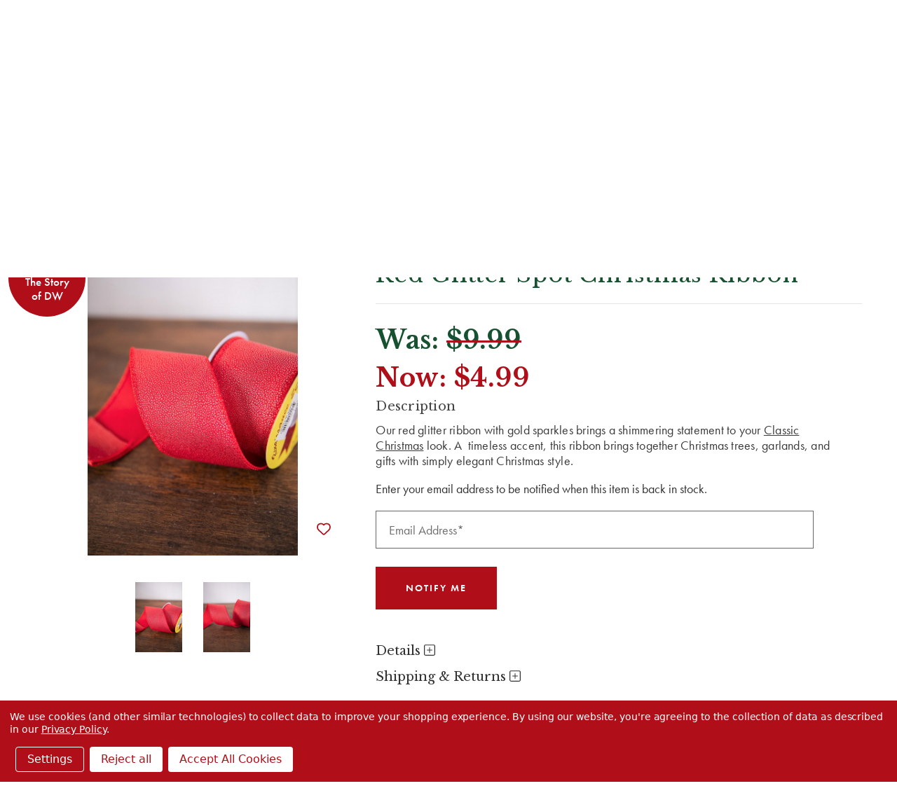

--- FILE ---
content_type: text/html; charset=UTF-8
request_url: https://decoratorswarehouse.com/red-glitter-spot-christmas-ribbon/?setCurrencyId=17
body_size: 37088
content:





<!DOCTYPE html>
<html class="no-js" lang="en">
    <head>
            <title>Red Glitter Spot Christmas Ribbon - Decorator&#x27;s Warehouse</title>

        <script type="application/ld+json">
        {
          "@context": "https://schema.org/",
          "@type": "WebSite",
          "name": "Decorators Warehouse",
          "url": "https://decoratorswarehouse.com/",
          "potentialAction": {
            "@type": "SearchAction",
            "target": "https://decoratorswarehouse.com/search-magic.html?query={search_term_string}",
            "query-input": "required name=search_term_string"
          }
        }
        </script>

        <link rel="dns-prefetch preconnect" href="https://cdn11.bigcommerce.com/s-zqoar2tzjl" crossorigin>
        <link rel="dns-prefetch" href="https://decoratorswarehouse.com">
  	    <link rel="preconnect" href="//cdn11.bigcommerce.com" crossorigin>
  	    <link rel="preconnect" href="//f.vimeocdn.com" crossorigin>
  	    <link rel="preconnect" href="//cdn.jsdelivr.net" crossorigin>
        <link rel="preconnect" href="//use.typekit.net" crossorigin>
        <link rel="preconnect" href="https://fonts.googleapis.com">
        <link rel="preconnect" href="https://fonts.gstatic.com" crossorigin>

        <meta property="product:price:amount" content="4.99" /><meta property="product:price:currency" content="USD" /><meta property="og:price:standard_amount" content="9.99" /><meta property="og:url" content="https://decoratorswarehouse.com/red-glitter-spot-christmas-ribbon/" /><meta property="og:site_name" content="Decorator's Warehouse" /><meta name="keywords" content="christmas trees, christmas decorations, christmas ornaments, christmas store"><meta name="description" content="Red Glitter Spot Christmas Ribbon"><link rel='canonical' href='https://decoratorswarehouse.com/red-glitter-spot-christmas-ribbon/' /><meta name='platform' content='bigcommerce.stencil' /><meta property="og:type" content="product" />
<meta property="og:title" content="Red Glitter Spot Christmas Ribbon" />
<meta property="og:description" content="Red Glitter Spot Christmas Ribbon" />
<meta property="og:image" content="https://cdn11.bigcommerce.com/s-zqoar2tzjl/products/7186/images/22037/Spotted-Red-Ribbon-1__51950.1656691683.386.513.jpg?c=1" />
<meta property="og:availability" content="oos" />
<meta property="pinterest:richpins" content="enabled" />
        
        <script>(function(d) {var config = {kitId: 'den7rsg',scriptTimeout: 3000,async: true},h=d.documentElement,t=setTimeout(function(){h.className=h.className.replace(/\bwf-loading\b/g,"")+" wf-inactive";},config.scriptTimeout),tk=d.createElement("script"),f=false,s=d.getElementsByTagName("script")[0],a;h.className+=" wf-loading";tk.src="https://use.typekit.net/"+config.kitId+".js";tk.async=true;tk.onload=tk.onreadystatechange=function(){a=this.readyState;if(f||a&&a!="complete"&&a!="loaded")return;f=true;clearTimeout(t);try{Typekit.load(config)}catch(e){}};s.parentNode.insertBefore(tk,s)})(document);</script>
        <style type="text/css">@charset "UTF-8";html{font-family:sans-serif}body{margin:0}svg:not(:root){overflow:hidden}input{color:inherit;font-family:inherit;font-size:inherit;font-style:inherit;font-variant:inherit;font-weight:inherit;line-height:inherit;margin:0}input{line-height:normal}*,::after,::before{box-sizing:border-box}body,html{height:100%}body{background-color:rgb(255,255,255);color:rgb(51,51,51);margin:0;padding:0;position:relative;background-position:initial initial;background-repeat:initial initial}body{-webkit-font-smoothing:antialiased}div,p{margin:0;padding:0}html{font-size:18px}@media (min-width:551px){html{font-size:18px}}body{font-family:futura-pt,Arial,Helvetica,sans-serif;line-height:1.5}p{margin-bottom:1.5rem}.icon{height:.88889rem;width:.88889rem;display:inline-block;vertical-align:middle}.icon svg{display:inline-block;fill:#757575;height:100%;vertical-align:top;width:100%}body,html{height:auto}body{padding-top:55px}body{font-size:1rem}.icons-svg-sprite{display:none}.banners{background-color:rgb(117,117,117);color:rgb(255,255,255);padding:.77778rem 0;text-align:center}.banner{margin:0 auto;max-width:83.33333rem;width:100%}.banner::after,.banner::before{content:' ';display:table}.banner::after{clear:both}.banners{background-color:rgb(183,161,104)}.banners[data-banner-location="top"]{margin-top:calc(4.75rem)}.banners[data-banner-location="top"] .banner{padding-left:2rem;padding-right:2rem}html{font-size:19px}body{min-height:100vh}footer .footer-info .footer-info-col form fieldset.form-fieldset input{height:2rem;padding-top:0;padding-bottom:0;text-align:center}</style>
    <script type="application/ld+json">
    {
    "@context": "https://schema.org/",
    "@type": "Product",
    "name": "Red Glitter Spot Christmas Ribbon",
    "image": "https://cdn11.bigcommerce.com/s-zqoar2tzjl/images/stencil/{:size}/products/7186/22037/Spotted-Red-Ribbon-1__51950.1656691683.jpg?c=1",
    "description": "description",
    "offers": {
        "@type": "Offer",
        "url": "https://decoratorswarehouse.com/red-glitter-spot-christmas-ribbon/",
        "priceCurrency": "USD",
        "price": "4.99"
    }
    }
    </script>


        <link href="https://cdn11.bigcommerce.com/s-zqoar2tzjl/product_images/favicon.png?t=1594874875" rel="shortcut icon">
        <meta name="viewport" content="width=device-width, initial-scale=1">
        <link rel="preload" as="script" crossorigin="anonymous" href="https://kit.fontawesome.com/d3639a8563.js" />
        <link
            rel="preload"
            href="https://fonts.googleapis.com/css2?family=Libre+Baskerville:ital,wght@0,400;0,700;1,400&display=swap"
            as="style"
            onload="this.onload=null;this.rel='stylesheet'"
        />
        <link rel="stylesheet" href="https://cdn.jsdelivr.net/npm/swiper@10/swiper-bundle.min.css" />
        <noscript>
            <link
                href="https://fonts.googleapis.com/css2?family=Libre+Baskerville:ital,wght@0,400;0,700;1,400&display=swap"
                rel="stylesheet"
                type="text/css"
            />
        </noscript>
        <script>
            document.documentElement.className = document.documentElement.className.replace('no-js', 'js');
        </script>
        <script>
            window.lazySizesConfig = window.lazySizesConfig || {};
            window.lazySizesConfig.loadMode = 1;
        </script>
        <script async src="https://cdn11.bigcommerce.com/s-zqoar2tzjl/stencil/6b71a950-da0d-013e-2e35-5ae4d6aeca98/e/8c0d91c0-8b92-013e-5c3a-1ec97bd12bd8/dist/theme-bundle.head_async.js"></script>

        
        <link data-stencil-stylesheet href="https://cdn11.bigcommerce.com/s-zqoar2tzjl/stencil/6b71a950-da0d-013e-2e35-5ae4d6aeca98/e/8c0d91c0-8b92-013e-5c3a-1ec97bd12bd8/css/theme-c0d68300-db03-013e-2439-16eecdc4fb5f.css" rel="stylesheet">
        <style>
            /* see _product-view.scss */
            .productDetails .productCarousel .productCarousel-slide .card-title {
                -webkit-box-orient: vertical;
            }
        </style>

        <style>
        .grecaptcha-cya {
            font-size: 0.75em;
            color: #333;
            margin-bottom: 1rem;
        }
        .grecaptcha-cya a {
            text-decoration: underline;
        }
        .grecaptcha-badge { visibility: hidden; }</style>

        <!-- Start Tracking Code for analytics_facebook -->

<script data-bc-cookie-consent="4" type="text/plain">
!function(f,b,e,v,n,t,s){if(f.fbq)return;n=f.fbq=function(){n.callMethod?n.callMethod.apply(n,arguments):n.queue.push(arguments)};if(!f._fbq)f._fbq=n;n.push=n;n.loaded=!0;n.version='2.0';n.queue=[];t=b.createElement(e);t.async=!0;t.src=v;s=b.getElementsByTagName(e)[0];s.parentNode.insertBefore(t,s)}(window,document,'script','https://connect.facebook.net/en_US/fbevents.js');

fbq('set', 'autoConfig', 'false', '523408588768065');
fbq('dataProcessingOptions', []);
fbq('init', '523408588768065', {"external_id":"06fc96fc-3d5a-4047-8936-382bfa19c849"});
fbq('set', 'agent', 'bigcommerce', '523408588768065');

function trackEvents() {
    var pathName = window.location.pathname;

    fbq('track', 'PageView', {}, "");

    // Search events start -- only fire if the shopper lands on the /search.php page
    if (pathName.indexOf('/search.php') === 0 && getUrlParameter('search_query')) {
        fbq('track', 'Search', {
            content_type: 'product_group',
            content_ids: [],
            search_string: getUrlParameter('search_query')
        });
    }
    // Search events end

    // Wishlist events start -- only fire if the shopper attempts to add an item to their wishlist
    if (pathName.indexOf('/wishlist.php') === 0 && getUrlParameter('added_product_id')) {
        fbq('track', 'AddToWishlist', {
            content_type: 'product_group',
            content_ids: []
        });
    }
    // Wishlist events end

    // Lead events start -- only fire if the shopper subscribes to newsletter
    if (pathName.indexOf('/subscribe.php') === 0 && getUrlParameter('result') === 'success') {
        fbq('track', 'Lead', {});
    }
    // Lead events end

    // Registration events start -- only fire if the shopper registers an account
    if (pathName.indexOf('/login.php') === 0 && getUrlParameter('action') === 'account_created') {
        fbq('track', 'CompleteRegistration', {}, "");
    }
    // Registration events end

    

    function getUrlParameter(name) {
        var cleanName = name.replace(/[\[]/, '\[').replace(/[\]]/, '\]');
        var regex = new RegExp('[\?&]' + cleanName + '=([^&#]*)');
        var results = regex.exec(window.location.search);
        return results === null ? '' : decodeURIComponent(results[1].replace(/\+/g, ' '));
    }
}

if (window.addEventListener) {
    window.addEventListener("load", trackEvents, false)
}
</script>
<noscript><img height="1" width="1" style="display:none" alt="null" src="https://www.facebook.com/tr?id=523408588768065&ev=PageView&noscript=1&a=plbigcommerce1.2&eid="/></noscript>

<!-- End Tracking Code for analytics_facebook -->

<!-- Start Tracking Code for analytics_googleanalytics4 -->

<script data-cfasync="false" src="https://cdn11.bigcommerce.com/shared/js/google_analytics4_bodl_subscribers-358423becf5d870b8b603a81de597c10f6bc7699.js" integrity="sha256-gtOfJ3Avc1pEE/hx6SKj/96cca7JvfqllWA9FTQJyfI=" crossorigin="anonymous"></script>
<script data-cfasync="false">
  (function () {
    window.dataLayer = window.dataLayer || [];

    function gtag(){
        dataLayer.push(arguments);
    }

    function initGA4(event) {
         function setupGtag() {
            function configureGtag() {
                gtag('js', new Date());
                gtag('set', 'developer_id.dMjk3Nj', true);
                gtag('config', 'G-GTY8VLFPQE');
            }

            var script = document.createElement('script');

            script.src = 'https://www.googletagmanager.com/gtag/js?id=G-GTY8VLFPQE';
            script.async = true;
            script.onload = configureGtag;

            document.head.appendChild(script);
        }

        setupGtag();

        if (typeof subscribeOnBodlEvents === 'function') {
            subscribeOnBodlEvents('G-GTY8VLFPQE', true);
        }

        window.removeEventListener(event.type, initGA4);
    }

    gtag('consent', 'default', {"ad_storage":"denied","ad_user_data":"denied","ad_personalization":"denied","analytics_storage":"denied","functionality_storage":"denied"})
            

    var eventName = document.readyState === 'complete' ? 'consentScriptsLoaded' : 'DOMContentLoaded';
    window.addEventListener(eventName, initGA4, false);
  })()
</script>

<!-- End Tracking Code for analytics_googleanalytics4 -->

<!-- Start Tracking Code for analytics_siteverification -->

<meta name="facebook-domain-verification" content="dwfctcbccvrujoafoz4tog7j7hd6ke"/>
<meta name="google-site-verification" content="hnQTM6vx9JvD2HrTbKyfcF9nc56cqeaM81WRSzWUokM" />
<meta name="google-site-verification" content="QPv5nRhF656ygfXbM-NVxTrwFYXIrLlFJD0sw8aGomM" />
<meta name="google-site-verification" content="Ke9Fs7kb2ssXGh43ivBsFckEXXg0ZDKVVYhzo3cWdOk" />


<script async src="https://www.googletagmanager.com/gtag/js?id=UA-150705564-1"></script>
<script>
window.dataLayer = window.dataLayer || [];
function gtag(){dataLayer.push(arguments);}
gtag('js', new Date());
gtag('config', 'UA-150705564-1');
gtag('config', 'AW-779432509', {'allow_enhanced_conversions': true});

</script>  

<!-- End Tracking Code for analytics_siteverification -->


<script type="text/javascript" src="https://checkout-sdk.bigcommerce.com/v1/loader.js" defer ></script>
<script src="https://www.google.com/recaptcha/api.js" async defer></script>
<script>window.consentManagerStoreConfig = function () { return {"storeName":"Decorator's Warehouse","privacyPolicyUrl":"https:\/\/decoratorswarehouse.com\/privacy-policy\/","writeKey":null,"improvedConsentManagerEnabled":true,"AlwaysIncludeScriptsWithConsentTag":true}; };</script>
<script type="text/javascript" src="https://cdn11.bigcommerce.com/shared/js/bodl-consent-32a446f5a681a22e8af09a4ab8f4e4b6deda6487.js" integrity="sha256-uitfaufFdsW9ELiQEkeOgsYedtr3BuhVvA4WaPhIZZY=" crossorigin="anonymous" defer></script>
<script type="text/javascript" src="https://cdn11.bigcommerce.com/shared/js/storefront/consent-manager-config-3013a89bb0485f417056882e3b5cf19e6588b7ba.js" defer></script>
<script type="text/javascript" src="https://cdn11.bigcommerce.com/shared/js/storefront/consent-manager-08633fe15aba542118c03f6d45457262fa9fac88.js" defer></script>
<script type="text/javascript">
var BCData = {"product_attributes":{"sku":"19694","upc":"710099447449","mpn":null,"gtin":null,"weight":null,"base":true,"image":null,"price":{"without_tax":{"formatted":"$4.99","value":4.99,"currency":"USD"},"tax_label":"Tax","sale_price_without_tax":{"formatted":"$4.99","value":4.99,"currency":"USD"},"non_sale_price_without_tax":{"formatted":"$9.99","value":9.99,"currency":"USD"}},"out_of_stock_behavior":"hide_option","out_of_stock_message":"Out of stock","available_modifier_values":[],"in_stock_attributes":[],"stock":null,"instock":false,"stock_message":null,"purchasable":true,"purchasing_message":"The selected product combination is currently unavailable.","call_for_price_message":null}};
</script>
<script data-bc-cookie-consent="3" type="text/plain">
  gtag('event', 'page_view', {
    'send_to': 'AW-779432509',
    'value': '4.99',
    'items': [{
      'id': '7186',
      'google_business_vertical': 'retail'
    }]
  });
</script><!-- Hotjar Tracking Code for https://decoratorswarehouse.com/ -->
<script>
    (function(h,o,t,j,a,r){
        h.hj=h.hj||function(){(h.hj.q=h.hj.q||[]).push(arguments)};
        h._hjSettings={hjid:3467703,hjsv:6};
        a=o.getElementsByTagName('head')[0];
        r=o.createElement('script');r.async=1;
        r.src=t+h._hjSettings.hjid+j+h._hjSettings.hjsv;
        a.appendChild(r);
    })(window,document,'https://static.hotjar.com/c/hotjar-','.js?sv=');
</script><script data-bc-cookie-consent="3" type="text/plain">
  /*
    replace tagUrl with the tag url you get from app.edgetag.io when onboarding is completed
    Ex: if the tag url is `d.mysite.com` then do the following change
        const tagUrl = 'https://d.mysite.com';
  */
  !(function () {
    const tagUrl = 'https://vgcgz.decoratorswarehouse.com';

    !(function (u) {
      window.edgetag =
        window.edgetag ||
        function () {
          (edgetag.stubs = edgetag.stubs || []).push(arguments);
        };
      const t = document.createElement('script');
      (t.type = 'text/javascript'), (t.src = u), (t.async = !0);
      const e = document.getElementsByTagName('script')[0];
      e.parentNode.insertBefore(t, e);
    })(`${tagUrl}/load`);

    edgetag('init', {
      edgeURL: tagUrl,
      disableConsentCheck: true,
    });
  })();
</script>

<script data-bc-cookie-consent="3" type="text/plain">
  !(function () {

    const getInputValue = (form, selector) => {
      const inputElement = form.querySelector(selector) || {}
      return inputElement.value
    }

    const sendUser = (user) => {
      if (!user || !Object.keys(user).length) {
        return;
      }
      edgetag('data', user);
    };

    const getUser = (form, selectors) => {
      const user = {};
      if (!selectors) {
        return user;
      }
      Object.entries(selectors).forEach(([userKey, selector]) => {
        if (!selector || selector.length === 0) {
          return;
        }
        const selectorArray = Array.isArray(selector) ? selector : [selector];
        for (const selector of selectorArray) {
          if (!selector) {
            continue;
          }
          const inputUserValue = form.querySelector(selector);
          const userValue = (inputUserValue && inputUserValue.value) || '';
          if (userValue) {
            user[userKey] = userValue;
            break;
          }
        }
      });
      return user;
    };

    const addToCart = (ele) => {
      if (!ele || 'product' !== 'product') {
        return
      }

      const quantity = getInputValue(ele, 'input[name="qty[]"]') || 1
      const price = '' || '4.99'

      edgetag('tag', 'AddToCart', {
        currency: '' || 'USD',
        value: price,
        contents: [
          {
            id: '7186',
            quantity,
            item_price: price,
            title: 'Red Glitter Spot Christmas Ribbon',
            category: '',
            image: 'https://cdn11.bigcommerce.com/s-zqoar2tzjl/images/stencil/{:size}/products/7186/22037/Spotted-Red-Ribbon-1__51950.1656691683.jpg?c=1'.replace('{:size}', '500x659'),
            url: 'https://decoratorswarehouse.com/red-glitter-spot-christmas-ribbon/',
            type: 'product',
          },
        ],
      }, {}, { method: 'beacon' });
    };

    const actions = [
      {
        selectors: ['[type="submit"]', 'form[data-cart-item-add]'],
        length: 2,
        fun: (ele) => {
          addToCart(ele);
        },
        current: 0
      },
      {
        selectors: ['a[href="/checkout"]'],
        length: 1,
        fun: (ele) => {
          edgetag('tag', 'InitiateCheckout', {}, {}, { method: 'beacon' });
        },
        current: 0
      },
      {
        selectors: ['[type="submit"]', 'form[action="/subscribe.php"],form.extole-form'],
        length: 2,
        fun: (ele) => {
          const user = getUser(ele, {
            email: ['input[type="email"]', 'input[data-field-type*="email" i]'],
            phone: ['input[type="tel"]', 'input[name*="phone" i]', 'input[data-field-type*="phone" i]'],
            firstName: ['input[name*="fname" i]', 'input[data-field-type*="first" i]'],
            lastName: ['input[name*="lname" i]', 'input[data-field-type*="last" i]'],
            dateOfBirth: 'input[name*="birthday" i]',
          });
          sendUser(user);
          edgetag('tag', 'Subscribe', {}, {}, {method: 'beacon'})
        },
        current: 0
      },
      {
        selectors: ['[type="submit"]', 'form[action*="save_new_account" i]'],
        length: 2,
        fun: (ele) => {
          const user = getUser(ele, {
            email: ['input[type="email"]', 'input[data-field-type*="email" i]'],
            phone: ['input[type="tel"]', 'input[name*="phone" i]', 'input[data-field-type*="phone" i]'],
            firstName: ['input[name*="fname" i]', 'input[data-field-type*="first" i]'],
            lastName: ['input[name*="lname" i]', 'input[data-field-type*="last" i]'],
          });
          sendUser(user);
          edgetag('tag', 'CompleteRegistration');
        },
        current: 0
      },
      {
        selectors: ['[type="submit"]', 'form[action*="check_login" i]'],
        length: 2,
        fun: (ele) => {
          const user = getUser(ele, {
            email: 'input[type="email"]',
          });
          sendUser(user);
        },
        current: 0
      },
      {
        selectors: ['[type="submit"]', 'form#checkout-customer-guest'],
        length: 2,
        fun: (ele) => {
          const user = getUser(ele, {
            email: ['input[type="email"]', 'input[data-field-type*="email" i]'],
            phone: ['input[type="tel"]', 'input[name*="phone" i]', 'input[data-field-type*="phone" i]'],
            firstName: ['input[name*="first" i]', 'input[data-field-type*="first" i]'],
            lastName: ['input[name*="last" i]', 'input[data-field-type*="last" i]'],
          });
          sendUser(user);
        },
        current: 0
      },
      {
        selectors: ['[type="submit"]', 'form', '.checkout-step--shipping'],
        length: 3,
        fun: (ele) => {
          const form = ele.querySelector('form')
          const user = getUser(form, {
            email: ['input[type="email"]', 'input[data-field-type*="email" i]'],
            phone: ['input[type="tel"]', 'input[name*="phone" i]', 'input[data-field-type*="phone" i]'],
            firstName: ['input[name*="first" i]', 'input[data-field-type*="first" i]'],
            lastName: ['input[name*="last" i]', 'input[data-field-type*="last" i]'],
          });
          sendUser(user);
        },
        current: 0
      }
    ];

    const actionsLength = actions.length;
    const resetActions = () => {
      for (let i = 0; i < actionsLength; ++i) {
        actions[i].current = 0;
      }
    };

    const checkElement = (element) => {
      if (!element || element.nodeName === 'BODY') {
        resetActions();
        return
      }

      if (element.nodeName !== 'DIV' && element.nodeName !== 'INPUT' && element.nodeName !== 'A' && element.nodeName !== 'BUTTON' && element.nodeName !== 'FORM' && element.nodeName !== 'LI') {
        checkElement(element.parentElement);
        return
      }

      for (let i = 0; i < actionsLength; ++i) {
        if (element.matches(actions[i].selectors[actions[i].current])) {
          ++actions[i].current;
          if (actions[i].length === actions[i].current) {
            actions[i].fun(element);
            resetActions();
            return
          }
        }
      }
      checkElement(element.parentElement);
    };

    window.addEventListener('load', () => {
      // PageView
      edgetag('tag', 'PageView');

      // View Content
      if ('product' === 'product') {
        const price = '' || '4.99'

        edgetag('tag', 'ViewContent', {
          currency: 'USD',
          value: price,
          contents: [
            {
              id: '7186',
              quantity: 1,
              item_price: price,
              title: 'Red Glitter Spot Christmas Ribbon',
              category: '',
              image: 'https://cdn11.bigcommerce.com/s-zqoar2tzjl/images/stencil/{:size}/products/7186/22037/Spotted-Red-Ribbon-1__51950.1656691683.jpg?c=1'.replace('{:size}', '500x659'),
              url: 'https://decoratorswarehouse.com/red-glitter-spot-christmas-ribbon/',
              type: 'product',
            },
          ],
        });
      }

      document.addEventListener('click', (e) => {
        checkElement(e.target);
      })
    })

    const sendPurchase = (data) => {
      // Purchase
      if ('product' !== 'orderconfirmation' || !data) {
        return
      }

      const shipping = (data.consignments && data.consignments.shipping && data.consignments.shipping.length && data.consignments.shipping[0]) || {}
      const billing = data.billing || {}

      const user = {}
      if (shipping.email || billing.email) {
        user.email = shipping.email || billing.email
      }

      if (shipping.firstName || billing.firstName) {
        user.firstName = shipping.firstName || billing.firstName
      }

      if (shipping.lastName || billing.lastName) {
        user.lastName = shipping.lastName || billing.lastName
      }

      if (shipping.phone || billing.phone) {
        user.phone = shipping.phone || billing.phone
      }
      sendUser(user)

      let items = []
      if (data.lineItems) {
        if (data.lineItems.physicalItems && Array.isArray(data.lineItems.physicalItems) && data.lineItems.physicalItems.length) {
          items = [...items, ...data.lineItems.physicalItems]
        }
        if (data.lineItems.digitalItems && Array.isArray(data.lineItems.digitalItems) && data.lineItems.digitalItems.length) {
          items = [...items, ...data.lineItems.digitalItems]
        }
        if (data.lineItems.giftCertificates && Array.isArray(data.lineItems.giftCertificates) && data.lineItems.giftCertificates.length) {
          items = [...items, ...data.lineItems.giftCertificates]
        }
      }

      const contents = []
      items.forEach((item) => {
        if (!item) {
          return
        }

        contents.push({
          id: item.productId,
          variantId: item.variantId,
          quantity: item.quantity,
          item_price: item.salePrice,
          title: item.name,
          category: item.categories && item.categories.length && item.categories[0],
          type: 'product',
        })
      })

      edgetag('tag', 'Purchase', {
        contents,
        currency: data.currency && data.currency.code,
        value: data.orderAmount,
        eventId: data.orderId,
        orderId: data.orderId
      });
    }

    const networkListener = function() {
      const fetch = window.fetch;
      window.fetch = function() {
        return fetch.apply(this, Array.prototype.slice.call(arguments)).then(function(t) {
          if (!t.ok) {
            return t;
          }

          try {
            if ('product' === 'orderconfirmation' && t.url.indexOf(`storefront/orders/`) !== -1) {
              const myResponse = t.clone();
              Promise.resolve(myResponse.json()).then(e => {
                if (!e) {
                  return;
                }
                sendPurchase(e);
              });
              return t;
            }
          } catch {
          }
          return t;
        });
      };
      const origOpen = XMLHttpRequest.prototype.open;
      XMLHttpRequest.prototype.open = function() {
        this.addEventListener('load', function() {
          if ('product' === 'orderconfirmation' && this.__sentry_xhr__.url.indexOf(`storefront/orders/`) !== -1) {
            try {
              const e = JSON.parse(this.responseText);
              if (!e) {
                return;
              }
              sendPurchase(e);
            } catch {
            }
            return;
          }
        });
        origOpen.apply(this, arguments);
      };
    };
    networkListener();

    // Custom code

  })();
</script><script data-bc-cookie-consent="2" type="text/plain"   async="async" src="https://appdevelopergroup.co/apps/bc_firewall/js/firewall.js?shop=ddc345daefdcdf33452c91a9fd572f0a"></script><script data-bc-cookie-consent="2" type="text/plain"   async="async" src="https://appdevelopergroup.co/apps/bc_firewall/js/firewall.js?shop=ddc345daefdcdf33452c91a9fd572f0a"></script><script type="text/javascript">
    var attnData = {
        pageType: "product",
            orderData: {},
    }
try {
    if ("") {
        fetch("/api/storefront/order/", {
            credentials: "include",
        })
        .then(function (response) {
            return response.json();
        })
        .then(function (orderInfo) {
            window.attnData = window.attnData || {
                pageType: "product",
                orderData: {},
            }
            window.attnData.orderData = {
                cartTotal: orderInfo.orderAmount,
                cartId: orderInfo.cartId,
                cartCoupon: orderInfo.coupons.length > 0 ? orderInfo.coupons[0].code : null,
                orderId: orderInfo.orderId,
                phone: orderInfo.billingAddress.phone,
                email: orderInfo.billingAddress.email,
                items: orderInfo.lineItems.physicalItems.map(item => {
                    return {
                        sku: item.productId,
                        subProductId: item.variantId,
                        name: item.name,
                        image: item.imageUrl,
                        price: item.salePrice,
                        currency: orderInfo.currency.code,
                        quantity: item.quantity,
                    }
                }),
            }
        })
}} catch (e) {}
</script>
<script type="text/javascript">
 const attn_upc = "710099447449";
    const attn_price = "4.99";
    var variant = null;
    const attnBCProducts = window.attn_bc_products = window.attn_bc_products || {};
    const productsCatalogue = attnBCProducts.products = attnBCProducts.products || [];
    const product = {
        sku: '7186',
        subProductId: variant,
        productId: '19694',
        name: 'Red Glitter Spot Christmas Ribbon',
        image: 'https://cdn11.bigcommerce.com/s-zqoar2tzjl/images/stencil/500x659/products/7186/22037/Spotted-Red-Ribbon-1__51950.1656691683.jpg?c=1',
        category: '',
        price: attn_price,
        currency: 'USD' || 'USD',
    };
    if (attnData.pageType === 'product' && product.sku) {    try {
        fetch('/graphql', {
            method: 'POST',
            credentials: 'same-origin',
            headers: {
              'Content-Type': 'application/json',
              'Authorization': 'Bearer eyJ0eXAiOiJKV1QiLCJhbGciOiJFUzI1NiJ9.[base64].8AD8-nO5Nk3KW3_za4465pszYVXmlSiAqjw81Rvi2wEiEhmXqk-ftr6g1dIpKv_Nt9BKKqvDObd3Y60V69PghA'
            },
            body: JSON.stringify({ query: '{ site {product(entityId: 7186) { sku, variants{edges{node{upc, entityId, prices{price{value}}}}}}}}'})})
            .then(data => data.json())
            .then(json => json?.data?.site?.product?.variants?.edges)
            .then(variantsArr =>  {
                if (variantsArr.length === 1) {
                    variant = variantsArr[0]?.node?.entityId;
                } else if (attn_upc) {
                    variant = variantsArr.find(variantObj => variantObj?.node?.upc === attn_upc)?.node.entityId;
                } else if (attn_price) {
                    variant = variantsArr.find(variantObj => variantObj?.node?.prices?.price?.value?.toString() === attn_price)?.node.entityId;
                } else {
                    variant = variantsArr[0]?.node?.entityId;
                }
            })
            .then(() => {
                product.subProductId = variant;
                attnBCProducts["current_product"] = product;
                if (productsCatalogue.filter(i => {i.productId === '7186' && i.subProductId === variant}).length === 0) {
                    productsCatalogue.push(product);
                }
            })
    } catch {
        attnBCProducts["current_product"] = product;
        if (productsCatalogue.filter(i => i.productId === '7186').length === 0) {
            productsCatalogue.push(product);
        }
    }}
</script><script data-bc-cookie-consent="3" type="text/plain" async src="https://olhel.decoratorswarehouse.com/providers/atLabel/load" onError="var fallbackScript = document.createElement('script'); fallbackScript.src='https://cdn.attn.tv/decoratorswarehouse/dtag.js'; document.head.appendChild(fallbackScript);"></script> <!-- Google Tag Manager -->
<script data-bc-cookie-consent="3" type="text/plain">(function(w,d,s,l,i){w[l]=w[l]||[];w[l].push({'gtm.start':
new Date().getTime(),event:'gtm.js'});var f=d.getElementsByTagName(s)[0],
j=d.createElement(s),dl=l!='dataLayer'?'&l='+l:'';j.async=true;j.src=
'https://www.googletagmanager.com/gtm.js?id='+i+dl;f.parentNode.insertBefore(j,f);
})(window,document,'script','dataLayer','GTM-N45SHHS');</script>
<script data-bc-cookie-consent="3" type="text/plain">function gtag(){dataLayer.push(arguments);}</script>
<!-- End Google Tag Manager --><script type="text/javascript">
function recaptchaLoadCallback() {
  var textareas = document.querySelectorAll("[name=g-recaptcha-response]");
  textareas.forEach(function(textarea) {
    textarea.setAttribute("aria-hidden", "true");
    textarea.setAttribute("aria-label", "recaptcha response");
  });
}
</script>
<script src="https://www.google.com/recaptcha/api.js?render=6LcUDxQqAAAAAMPdv5QT0CTHe1h1M8KllssBnC5r&onload=recaptchaLoadCallback&badge=bottomleft"></script><!-- Accessibe -->
<script data-bc-cookie-consent="2" type="text/plain"> (function(){ var s = document.createElement('script'); var h = document.querySelector('head') || document.body; s.src = 'https://acsbapp.com/apps/app/dist/js/app.js'; s.async = true; s.onload = function(){ acsbJS.init({ statementLink : '', footerHtml : '', hideMobile : false, hideTrigger : false, disableBgProcess : false, language : 'en', position : 'left', leadColor : '#295133', triggerColor : '#295133', triggerRadius : '50%', triggerPositionX : 'left', triggerPositionY : 'bottom', triggerIcon : 'people', triggerSize : 'medium', triggerOffsetX : 20, triggerOffsetY : 20, mobile : { triggerSize : 'small', triggerPositionX : 'right', triggerPositionY : 'bottom', triggerOffsetX : 10, triggerOffsetY : 10, triggerRadius : '50%' } }); }; h.appendChild(s); })(); </script>
 <script data-cfasync="false" src="https://microapps.bigcommerce.com/bodl-events/1.9.4/index.js" integrity="sha256-Y0tDj1qsyiKBRibKllwV0ZJ1aFlGYaHHGl/oUFoXJ7Y=" nonce="" crossorigin="anonymous"></script>
 <script data-cfasync="false" nonce="">

 (function() {
    function decodeBase64(base64) {
       const text = atob(base64);
       const length = text.length;
       const bytes = new Uint8Array(length);
       for (let i = 0; i < length; i++) {
          bytes[i] = text.charCodeAt(i);
       }
       const decoder = new TextDecoder();
       return decoder.decode(bytes);
    }
    window.bodl = JSON.parse(decodeBase64("[base64]"));
 })()

 </script>

<script nonce="">
(function () {
    var xmlHttp = new XMLHttpRequest();

    xmlHttp.open('POST', 'https://bes.gcp.data.bigcommerce.com/nobot');
    xmlHttp.setRequestHeader('Content-Type', 'application/json');
    xmlHttp.send('{"store_id":"1000725952","timezone_offset":"-6.0","timestamp":"2026-01-26T09:36:03.93647000Z","visit_id":"d8db18ed-9e98-4b5e-b3b5-58c7c2bb85dd","channel_id":1}');
})();
</script>

        <meta name="p:domain_verify" content="5a0e01ebf4545a4a97883c9e3cdb059b"/>
         

        <meta name="active-currency" content="USD">

        <meta property="og:title" content="Red Glitter Spot Christmas Ribbon - Decorator&#x27;s Warehouse" />
        <meta property="og:image" content="https://cdn11.bigcommerce.com/s-zqoar2tzjl/content/ogimg.jpg" />

        <script defer src="https://cdn11.bigcommerce.com/s-zqoar2tzjl/content/assets/js/alpinejs-plugin-focus-3.13.0.min.js"></script>
<script defer src="https://cdn11.bigcommerce.com/s-zqoar2tzjl/content/assets/js/alpinejs-intersect-3.13.0.min.js"></script>
<script defer src="https://cdn11.bigcommerce.com/s-zqoar2tzjl/content/assets/js/alpinejs-3.13.0.min.js"></script>
<script defer src="https://cdn11.bigcommerce.com/s-zqoar2tzjl/content/assets/js/progressbar.min.js"></script>
<script defer src="https://cdn11.bigcommerce.com/s-zqoar2tzjl/content/assets/js/party.min.js"></script>

<link
  rel="stylesheet"
  href="https://cdn11.bigcommerce.com/s-zqoar2tzjl/content/assets/css/widgets-202508081544.css"
/>
    </head>
    <body>
        

        <!-- Google Tag Manager (noscript) -->
        <noscript><iframe src="https://www.googletagmanager.com/ns.html?id=GTM-N45SHHS" height="0" width="0" style="display:none;visibility:hidden"></iframe></noscript>
        <!-- End Google Tag Manager (noscript) -->
        <a href="#main-content" class="sr-only skip-to-main-content">Skip To Main Content</a>
        <noscript><iframe src="https://www.googletagmanager.com/ns.html?id=GTM-PX3J4V8" height="0" width="0" style="display:none;visibility:hidden"></iframe></noscript>

        <svg data-src="https://cdn11.bigcommerce.com/s-zqoar2tzjl/stencil/6b71a950-da0d-013e-2e35-5ae4d6aeca98/e/8c0d91c0-8b92-013e-5c3a-1ec97bd12bd8/img/icon-sprite.svg" class="icons-svg-sprite"></svg>

        <script>
// Load site navigation with version-based caching
(function() {
    const CACHE_KEY = 'dw_site_navigation';
    const VERSION_KEY = 'dw_site_navigation_version';
    const CACHE_DURATION = 24 * 60 * 60 * 1000; // 24 hours (much longer now)

    const apiHost = 'https://api.decoratorswarehouse.com';

    async function checkNavigationVersion() {
        try {
            // Try static file first (fastest)
            let currentVersion;
            try {
                const versionResponse = await fetch(`${apiHost}/navigation-version.txt?${Date.now()}`);
                if (versionResponse.ok) {
                    currentVersion = await versionResponse.text();
                    currentVersion = currentVersion.trim();
                }
            } catch (error) {
                console.warn('Static version file not available, using API fallback');
            }

            if (currentVersion) {
                // Check if we need to update navigation
                const cachedVersion = localStorage.getItem(VERSION_KEY);
                const cachedData = localStorage.getItem(CACHE_KEY);

                if (cachedVersion === currentVersion && cachedData) {
                    console.log('Navigation is up to date, no need to fetch');
                    // Navigation is up to date, no need to fetch
                    return;
                }
            }

            // Version changed or no cached data, fetch fresh navigation
            await loadNavigation(null, currentVersion);

        } catch (error) {
            console.warn('Failed to check navigation version:', error);
            // Fallback to time-based cache check
            fallbackToTimeBasedCache();
        }
    }

    function fallbackToTimeBasedCache() {
        const cachedData = localStorage.getItem(CACHE_KEY);
        const cachedTimestamp = localStorage.getItem('dw_site_navigation_timestamp');

        if (cachedData && cachedTimestamp) {
            const isValidCache = (Date.now() - parseInt(cachedTimestamp)) < CACHE_DURATION;
            if (isValidCache) {
                return;
            }
        }

        // Cache is stale, fetch fresh data
        loadNavigation();
    }

    async function loadNavigation(previewNonce = null, version = null) {
        try {
            const url = `${apiHost}/site-navigation`;
            const response = await fetch(url);

            if (!response.ok) {
                throw new Error(`HTTP error! status: ${response.status}`);
            }

            const data = await response.json();
            const navigationData = data.data || [];
            const navigationVersion = data.version || version;

            // Cache the data (but not preview data)
            localStorage.setItem(CACHE_KEY, JSON.stringify(navigationData));
            localStorage.setItem(VERSION_KEY, navigationVersion);
            localStorage.setItem('dw_site_navigation_timestamp', Date.now().toString());

            // Dispatch custom event to notify Alpine.js component
            window.dispatchEvent(new CustomEvent('navigationLoaded', {
                detail: { data: navigationData }
            }));
        } catch (error) {
            console.warn('Failed to load navigation:', error);
        }
    }

    checkNavigationVersion();
})();
</script>

<header class="header container" role="banner">
    <a href="#" class="mobileMenu-toggle" data-mobile-menu-toggle="menu" title="Site Navigation" aria-controls="menu" aria-expanded="false" role="button">
        <svg aria-hidden="true" focusable="false" data-prefix="fal" data-icon="bars" class="svg-inline--fa fa-bars" role="img" xmlns="http://www.w3.org/2000/svg" viewBox="0 0 448 512"><!--!Font Awesome Pro 6.7.2 by @fontawesome - https://fontawesome.com License - https://fontawesome.com/license (Commercial License) Copyright 2025 Fonticons, Inc.--><path d="M448 192c0-8.8-7.2-16-16-16L16 176c-8.8 0-16 7.2-16 16s7.2 16 16 16l416 0c8.8 0 16-7.2 16-16zm0 128c0-8.8-7.2-16-16-16L16 304c-8.8 0-16 7.2-16 16s7.2 16 16 16l416 0c8.8 0 16-7.2 16-16z"/></svg>
        <svg  aria-hidden="true" focusable="false" data-prefix="fal" data-icon="times" class="svg-inline--fa fa-times" role="img" xmlns="http://www.w3.org/2000/svg" viewBox="0 0 384 512"><!--!Font Awesome Pro 6.7.2 by @fontawesome - https://fontawesome.com License - https://fontawesome.com/license (Commercial License) Copyright 2025 Fonticons, Inc.--><path d="M380.2 58.3c5.7-6.7 4.9-16.8-1.9-22.5s-16.8-4.9-22.6 1.9L192 231.2 28.2 37.7c-5.7-6.7-15.8-7.6-22.5-1.9s-7.6 15.8-1.9 22.5L171 256 3.8 453.7c-5.7 6.7-4.9 16.8 1.9 22.6s16.8 4.9 22.5-1.9L192 280.8 355.8 474.3c5.7 6.7 15.8 7.6 22.6 1.9s7.6-15.8 1.9-22.6L213 256 380.2 58.3z"/></svg>
    </a>
    <a class="mobile-cartButton" role="button" title="Cart Preview" onClick="return document.getElementById('cart-slide-out').dispatchEvent(new CustomEvent('open')) && false"  href="/cart.php" role="button">
        <i class="fal fa-bag-shopping"></i>
        <span class="countPill cart-quantity"></span>
    </a>

    <div class="mobile-logo">
        <a href="https://decoratorswarehouse.com/" aria-label="Go to the homepage">
        <div class="header-logo-image-container">
            <img
                class="header-logo-image"
                src="https://cdn11.bigcommerce.com/s-zqoar2tzjl/content/nav/logo/logo2025.svg"
                style="margin: 10px 0; object-fit: contain;"
                alt="Decorator's Warehouse Logo"
                width="235"
                height="100"
            >
        </div>
</a>
    </div>

    <div class="mobile-search">
        <div class="quick-search">
    <form class="form" action="/search.php" id="quickSearch">
        <fieldset class="form-fieldset">
            <legend class="is-srOnly">Search</legend>
            <div class="form-field">
                <i class="fal fa-search"></i>
                <input class="form-input" data-search-quick type="text" name="search_query" aria-label='Search' data-error-message="Search field cannot be empty." placeholder="Search" autocomplete="off">
            </div>
        </fieldset>
    </form>
    <section class="quickSearchResults" data-bind="html: results"></section>
</div>
    </div>

    <div class="header-top container">
        <div class="header-top-left relative">
            <div class="quick-search">
    <form class="form" action="/search.php" id="quickSearch">
        <fieldset class="form-fieldset">
            <legend class="is-srOnly">Search</legend>
            <div class="form-field">
                <i class="fal fa-search"></i>
                <input class="form-input" data-search-quick type="text" name="search_query" aria-label='Search' data-error-message="Search field cannot be empty." placeholder="Search" autocomplete="off">
            </div>
        </fieldset>
    </form>
    <section class="quickSearchResults" data-bind="html: results"></section>
</div>
        </div>
        <div class="header-top-center">
            <a href="https://decoratorswarehouse.com/" aria-label="Go to the homepage">
        <div class="header-logo-image-container">
            <img
                class="header-logo-image"
                src="https://cdn11.bigcommerce.com/s-zqoar2tzjl/content/nav/logo/logo2025.svg"
                style="margin: 10px 0; object-fit: contain;"
                alt="Decorator's Warehouse Logo"
                width="235"
                height="100"
            >
        </div>
</a>
        </div>
        <div class="header-top-right">
            <nav>
        <a href="/login.php">
            Sign in
        </a>
        <a href="/login.php?action=create_account">
            Join Us
        </a>
    <span class="currencySelector">
    <a style="white-space: nowrap;" href="#" data-dropdown="currencySelection" aria-controls="currencySelection" aria-expanded="false" role="button">Currency&nbsp;<i class="icon" aria-hidden="true"><svg><use xlink:href="#icon-chevron-down" /></svg></i></a>
    <ul class="dropdown-menu" id="currencySelection" data-dropdown-content aria-hidden="true">
        <li class="dropdown-menu-item"  aria-selected="true" >
            <a href="https://decoratorswarehouse.com/red-glitter-spot-christmas-ribbon/?setCurrencyId=1" rel="nofollow" aria-label="Change currency to US Dollars"  aria-current="true" >
                    <strong>US Dollars</strong>
            </a>
        </li>
        <li class="dropdown-menu-item" >
            <a href="https://decoratorswarehouse.com/red-glitter-spot-christmas-ribbon/?setCurrencyId=2" rel="nofollow" aria-label="Change currency to CAD" >
                    CAD
            </a>
        </li>
    </ul>
</span>
    <a href="/dw-pro-lights" class="dpl">DW Pro Lights</a>
    <a class="cart"
        role="button"
        title="Cart Preview"
        onClick="return document.getElementById('cart-slide-out').dispatchEvent(new CustomEvent('open')) && false"
        href="/cart.php"
    >
        <i class="fal fa-bag-shopping"></i>
        <span class="countPill cart-quantity"></span>
        <span class="sr-only">View Your Cart</span>
    </a>
</nav>
        </div>
    </div>

    <div class="header-bottom" data-menu id="menu">
        <nav class="navPages" x-data="navigationData()" x-init="init(); loadNavigation()">
    <ul class="navPages-list">
        <!-- SEO-friendly hardcoded navigation (hidden when dynamic nav loads) -->
        <li class="navPages-item navPages-item-page" x-show="navItems.length === 0">
            <a class="navPages-action has-subMenu" href="/decorations" style="display: flex; align-items: center;">
                <span>Seasonal Decor</span>
                <svg class="svg-inline--fa fa-chevron-down navPages-action-moreIcon" aria-hidden="true" focusable="false" data-prefix="fas" data-icon="chevron-down" role="img" xmlns="http://www.w3.org/2000/svg" viewBox="0 0 512 512" data-fa-i2svg=""><path fill="currentColor" d="M233.4 406.6c12.5 12.5 32.8 12.5 45.3 0l192-192c12.5-12.5 12.5-32.8 0-45.3s-32.8-12.5-45.3 0L256 338.7 86.6 169.4c-12.5-12.5-32.8-12.5-45.3 0s-12.5 32.8 0 45.3l192 192z"></path></svg>
            </a>
        </li>
        <li class="navPages-item navPages-item-page" x-show="navItems.length === 0">
            <a class="navPages-action has-subMenu" href="/decorations" style="display: flex; align-items: center;">
                <span>Christmas Decor</span>
                <svg class="svg-inline--fa fa-chevron-down navPages-action-moreIcon" aria-hidden="true" focusable="false" data-prefix="fas" data-icon="chevron-down" role="img" xmlns="http://www.w3.org/2000/svg" viewBox="0 0 512 512" data-fa-i2svg=""><path fill="currentColor" d="M233.4 406.6c12.5 12.5 32.8 12.5 45.3 0l192-192c12.5-12.5 12.5-32.8 0-45.3s-32.8-12.5-45.3 0L256 338.7 86.6 169.4c-12.5-12.5-32.8-12.5-45.3 0s-12.5 32.8 0 45.3l192 192z"></path></svg>
            </a>
        </li>
        <li class="navPages-item navPages-item-page" x-show="navItems.length === 0">
            <a class="navPages-action has-subMenu" href="/christmas-tree-bundles" style="display: flex; align-items: center;">
                <span>Decor Bundles</span>
                <svg class="svg-inline--fa fa-chevron-down navPages-action-moreIcon" aria-hidden="true" focusable="false" data-prefix="fas" data-icon="chevron-down" role="img" xmlns="http://www.w3.org/2000/svg" viewBox="0 0 512 512" data-fa-i2svg=""><path fill="currentColor" d="M233.4 406.6c12.5 12.5 32.8 12.5 45.3 0l192-192c12.5-12.5 12.5-32.8 0-45.3s-32.8-12.5-45.3 0L256 338.7 86.6 169.4c-12.5-12.5-32.8-12.5-45.3 0s-12.5 32.8 0 45.3l192 192z"></path></svg>
            </a>
        </li>
        <li class="navPages-item navPages-item-page" x-show="navItems.length === 0">
            <a class="navPages-action has-subMenu" href="/collections" style="display: flex; align-items: center;">
                <span>Collections</span>
                <svg class="svg-inline--fa fa-chevron-down navPages-action-moreIcon" aria-hidden="true" focusable="false" data-prefix="fas" data-icon="chevron-down" role="img" xmlns="http://www.w3.org/2000/svg" viewBox="0 0 512 512" data-fa-i2svg=""><path fill="currentColor" d="M233.4 406.6c12.5 12.5 32.8 12.5 45.3 0l192-192c12.5-12.5 12.5-32.8 0-45.3s-32.8-12.5-45.3 0L256 338.7 86.6 169.4c-12.5-12.5-32.8-12.5-45.3 0s-12.5 32.8 0 45.3l192 192z"></path></svg>
            </a>
        </li>
        <li class="navPages-item navPages-item-page" x-show="navItems.length === 0">
            <a class="navPages-action has-subMenu" href="/artificial-christmas-trees" style="display: flex; align-items: center;">
                <span>Christmas Trees</span>
                <svg class="svg-inline--fa fa-chevron-down navPages-action-moreIcon" aria-hidden="true" focusable="false" data-prefix="fas" data-icon="chevron-down" role="img" xmlns="http://www.w3.org/2000/svg" viewBox="0 0 512 512" data-fa-i2svg=""><path fill="currentColor" d="M233.4 406.6c12.5 12.5 32.8 12.5 45.3 0l192-192c12.5-12.5 12.5-32.8 0-45.3s-32.8-12.5-45.3 0L256 338.7 86.6 169.4c-12.5-12.5-32.8-12.5-45.3 0s-12.5 32.8 0 45.3l192 192z"></path></svg>
            </a>
        </li>
        <li class="navPages-item navPages-item-page" x-show="navItems.length === 0">
            <a class="navPages-action has-subMenu" href="/artificial-christmas-trees" style="display: flex; align-items: center;">
                <span>Greenery</span>
                <svg class="svg-inline--fa fa-chevron-down navPages-action-moreIcon" aria-hidden="true" focusable="false" data-prefix="fas" data-icon="chevron-down" role="img" xmlns="http://www.w3.org/2000/svg" viewBox="0 0 512 512" data-fa-i2svg=""><path fill="currentColor" d="M233.4 406.6c12.5 12.5 32.8 12.5 45.3 0l192-192c12.5-12.5 12.5-32.8 0-45.3s-32.8-12.5-45.3 0L256 338.7 86.6 169.4c-12.5-12.5-32.8-12.5-45.3 0s-12.5 32.8 0 45.3l192 192z"></path></svg>
            </a>
        </li>
        <li class="navPages-item navPages-item-page" x-show="navItems.length === 0">
            <a class="navPages-action has-subMenu" href="/outdoor-lighting" style="display: flex; align-items: center;">
                <span>Christmas Lights</span>
                <svg class="svg-inline--fa fa-chevron-down navPages-action-moreIcon" aria-hidden="true" focusable="false" data-prefix="fas" data-icon="chevron-down" role="img" xmlns="http://www.w3.org/2000/svg" viewBox="0 0 512 512" data-fa-i2svg=""><path fill="currentColor" d="M233.4 406.6c12.5 12.5 32.8 12.5 45.3 0l192-192c12.5-12.5 12.5-32.8 0-45.3s-32.8-12.5-45.3 0L256 338.7 86.6 169.4c-12.5-12.5-32.8-12.5-45.3 0s-12.5 32.8 0 45.3l192 192z"></path></svg>
            </a>
        </li>
        <li class="navPages-item navPages-item-page" x-show="navItems.length === 0">
            <a class="navPages-action has-subMenu" href="/resources" style="display: flex; align-items: center;">
                <span>Resources</span>
                <svg class="svg-inline--fa fa-chevron-down navPages-action-moreIcon" aria-hidden="true" focusable="false" data-prefix="fas" data-icon="chevron-down" role="img" xmlns="http://www.w3.org/2000/svg" viewBox="0 0 512 512" data-fa-i2svg=""><path fill="currentColor" d="M233.4 406.6c12.5 12.5 32.8 12.5 45.3 0l192-192c12.5-12.5 12.5-32.8 0-45.3s-32.8-12.5-45.3 0L256 338.7 86.6 169.4c-12.5-12.5-32.8-12.5-45.3 0s-12.5 32.8 0 45.3l192 192z"></path></svg>
            </a>
        </li>

        <!-- Dynamic navigation (shown when loaded) -->
        <template x-for="(item, index) in navItems" :key="index">
            <li class="navPages-item navPages-item-page">
                <!-- Top Level Link -->
                <template x-if="item.type === 'link'">
                    <a class="navPages-action text-center" :href="item.url" :target="item.target" x-text="item.label"></a>
                </template>

                <!-- Top Level Dropdown -->
                <template x-if="item.type === 'dropdown'">
                    <div x-data="{
                        open: false,
                        dropdownTop: '0px',
                        dropdownLeft: '0px',
                        isDesktop: window.innerWidth >= 768,
                        handleMouseEnter(event) {
                            const link = event.currentTarget.querySelector('a');
                            if (link && this.isDesktop) {
                                const rect = link.getBoundingClientRect();
                                const parentRect = event.currentTarget.getBoundingClientRect();
                                this.dropdownTop = `${rect.bottom - parentRect.top}px`;
                                this.dropdownLeft = `-${parentRect.left}px`;
                            }
                            this.open = true;
                        },
                        handleMouseLeave(event) {
                            this.open = false;
                        }
                    }"
                         x-init="window.addEventListener('resize', () => { isDesktop = window.innerWidth >= 768 })"
                         @mouseenter="handleMouseEnter($event)"
                         @mouseleave="handleMouseLeave($event)"
                         class="navPages-dropdown-container"
                         style="position: relative;">
                        <a class="navPages-action text-center has-subMenu" href="#"
                           :title="item.label"
                           role="button"
                           @click.prevent="open = !open">
                            <span x-text="item.label"></span>
                            <svg class="svg-inline--fa fa-chevron-down navPages-action-moreIcon" aria-hidden="true" focusable="false" data-prefix="fas" data-icon="chevron-down" role="img" xmlns="http://www.w3.org/2000/svg" viewBox="0 0 512 512" data-fa-i2svg=""><path fill="currentColor" d="M233.4 406.6c12.5 12.5 32.8 12.5 45.3 0l192-192c12.5-12.5 12.5-32.8 0-45.3s-32.8-12.5-45.3 0L256 338.7 86.6 169.4c-12.5-12.5-32.8-12.5-45.3 0s-12.5 32.8 0 45.3l192 192z"></path></svg>
                        </a>

                        <div class="navPage-subMenu bg-white"
                            :class="{'is-open': open}"
                            :style="isDesktop ? `top: ${dropdownTop}; position: absolute; left: ${dropdownLeft}; width: 100vw; z-index: 999; transform: none !important;` : ''"
                             x-transition:enter="transition ease-out duration-200"
                             x-transition:enter-start="opacity-0 transform scale-95"
                             x-transition:enter-end="opacity-100 transform scale-100"
                             x-transition:leave="transition ease-in duration-75"
                             x-transition:leave-start="opacity-100 transform scale-100"
                             x-transition:leave-end="opacity-0 transform scale-95">

                            <ul class="navPage-subMenu-list shop-menu">
                                <template x-for="(section, sectionIndex) in item.sections" :key="sectionIndex">
                                    <li class="navPage-subMenu-item">
                                        <section class="flex flex-col gap-1">
                                            <template x-for="(sectionItem, itemIndex) in section.items" :key="itemIndex">
                                                <div>
                                                    <!-- Header -->
                                                    <template x-if="sectionItem.type === 'header'">
                                                        <div class="text-black font-body text-[14px] md:text-[15px] font-medium uppercase" x-text="sectionItem.text"></div>
                                                    </template>

                                                    <!-- Standalone Link (no header) -->
                                                    <template x-if="sectionItem.type === 'link'">
                                                        <a :href="sectionItem.url"
                                                            :target="sectionItem.target"
                                                            :class="getLinkClass(sectionItem.style)"
                                                            x-text="sectionItem.label"></a>
                                                    </template>

                                                    <!-- Standalone Image (no header) -->
                                                    <template x-if="sectionItem.type === 'image'">
                                                        <img :src="sectionItem.url"
                                                                :alt="sectionItem.alt"
                                                                class="max-w-full h-auto"/>
                                                    </template>

                                                    <!-- Standalone Separator (no header) -->
                                                    <template x-if="sectionItem.type === 'separator'">
                                                        <hr class="my-1 border-gray-300"/>
                                                    </template>
                                                </div>
                                            </template>
                                        </section>
                                    </li>
                                </template>
                            </ul>
                        </div>
                    </div>
                </template>
            </li>
        </template>

        <li class="navPages-item navPages-item-page navPages-item-sale">
            <a class="navPages-action has-subMenu" href="/daves-deals/">
                <span>SALE</span>
            </a>
        </li>
    </ul>
</nav>

<script>
function navigationData() {
    return {
        navItems: [],
        loading: false,
        error: null,

        init() {
            // Listen for navigation loaded event
            window.addEventListener('navigationLoaded', (event) => {
                this.navItems = event.detail.data;
            });
        },

        async loadNavigation() {
            // Load from localStorage cache only
            const CACHE_KEY = 'dw_site_navigation';

            try {
                const cachedData = localStorage.getItem(CACHE_KEY);
                if (cachedData) {
                    this.navItems = JSON.parse(cachedData);
                }
            } catch (error) {
                console.warn('Failed to load navigation from cache:', error);
            }
        },

        getLinkClass(style) {
            const baseClass = 'text-[13px]';
            switch (style) {
                case 'bold':
                    return baseClass + ' font-bold';
                case 'green_button':
                    return baseClass + ' button button-sm button-green'
                case 'red_button':
                    return baseClass + ' button button-sm button-red'
                default:
                    return baseClass + ' text-dw-green-1';
            }
        },
    }
}
</script>
    </div>
</header>

<div
    x-cloak
    id="cart-slide-out"
    x-on:loading="isLoading = true"
    x-on:loaded="isLoading = false"
    x-on:open="open = true"
    x-on:close="open = false"
    x-on:toggle="open = !open"
    x-on:errors="errors = $event.detail"
    x-data="{
        isLoading: true,
        open: false,
        errors: null,
        init() {
            $watch('open', (value) => {
                if (window.toggleBodyScrollBar) {
                    window.toggleBodyScrollBar(value)
                }
            })
        }
    }"
    class="relative z-[9999]"
    :class="{'pointer-events-none': !open, 'is-open': open}"
    aria-labelledby="cart-slide-over-title"
    role="dialog"
    aria-modal="true"
    :aria-hidden="!open"
>
    <div
        x-show="open"
        class="fixed inset-0 bg-[#FFF4]"
        style="backdrop-filter: blur(1.5px); -webkit-backdrop-filter: blur(1.5px);"
        x-on:click="open = false"
    ></div>

    <div class="fixed inset-0 overflow-hidden" x-on:click="open = false">
        <div class="absolute inset-0 overflow-hidden">
            <div class="fixed inset-y-0 right-0 flex max-w-full sm:pl-16">
                <div
                    class="w-screen max-w-md"
                    x-on:click.stop
                    x-show="open"
                    x-trap="open"
                    x-transition:enter="transform transition ease-in-out duration-500 sm:duration-700"
                    x-transition:enter-start="translate-x-full" x-transition:enter-end="translate-x-0"
                    x-transition:leave="transform transition ease-in-out duration-500 sm:duration-700"
                    x-transition:leave-start="translate-x-0" x-transition:leave-end="translate-x-full">
                    <form class="flex h-full flex-col divide-y divide-gray-200 bg-white shadow-xl relative overflow-auto">
                        <div class="bg-dw-red-2 py-6 px-4 sm:px-6">
                            <div class="flex items-center justify-between">
                                <h2 class="text-lg font-medium text-white" id="cart-slide-over-title">Your Shopping Cart</h2>
                                <div class="ml-3 flex h-7 items-center">
                                    <button
                                        x-on:click="open = false"
                                        type="button"
                                        class="rounded-md bg-dw-red-2 text-white hover:bg-dw-red-1 focus:outline-none focus:ring-2 focus:ring-white"
                                    >
                                        <span class="sr-only">Close Cart</span>
                                        <svg class="h-6 w-6" xmlns="http://www.w3.org/2000/svg" fill="none"
                                            viewBox="0 0 24 24" stroke-width="1.5" stroke="currentColor"
                                            aria-hidden="true">
                                            <path stroke-linecap="round" stroke-linejoin="round"
                                                d="M6 18L18 6M6 6l12 12" />
                                        </svg>
                                    </button>
                                </div>
                            </div>
                            <div class="mt-1">
                                <p class="text-sm text-white" role="status" aria-live="polite">Ok, there are <span class="cart-quantity" data-with-items></span> in your cart. What's next?</p>
                            </div>
                        </div>
                        <div class="md:h-0 md:flex-1 md:flex-grow md:overflow-y-auto">
                            <template x-if='isLoading === true'>
                                <div>
                                    <div class="flex justify-center items-center absolute inset-0 z-50 bg-[#FFFA]">
                                        <i class="text-dw-green-2 fal fa-spinner-third fa-2x fa-spin"></i>
                                    </div>
                                </div>
                            </template>
                            <div class="flex flex-1 flex-col p-4 pb-0 gap-y-3">
                                <template x-if="errors">
                                    <div
                                        class="alertBox alertBox--error"
                                        role="status"
                                        aria-live="polite"
                                    >
                                        <div class="alertBox-column alertBox-icon">
                                            <icon glyph="ic-success" class="icon" aria-hidden="true"><svg xmlns="http://www.w3.org/2000/svg" width="24" height="24" viewBox="0 0 24 24"><path d="M12 2C6.48 2 2 6.48 2 12s4.48 10 10 10 10-4.48 10-10S17.52 2 12 2zm1 15h-2v-2h2v2zm0-4h-2V7h2v6z"></path></svg></icon>
                                        </div>
                                        <p class="alertBox-column alertBox-message">
                                            <span x-html="errors"></span>
                                        </p>
                                    </div>
                                </template>
                            </div>
                            <div class="flex flex-1 flex-col justify-between p-4 gap-y-3" id="cart-content"></div>
                        </div>
                        <div class="flex" id="cart-summary">
                        </div>
                    </form>
                </div>
            </div>
        </div>
    </div>
</div>

<div class="banners-container">
    <button class="banners-slider-prev-arrow slider-arrow" title="Previous Slide">
        <svg
            style="width: 23px; height: 15px"
            aria-hidden="true"
            focusable="false"
            role="img"
            xmlns="http://www.w3.org/2000/svg"
            viewBox="0 0 23 43">
            <g stroke="none" stroke-width="1" fill="none" fill-rule="evenodd">
                <g transform="translate(12.000000, 21.500000) scale(-1, 1) translate(-12.000000, -21.500000) translate(2.000000, 1.000000)" stroke="white" stroke-width="2">
                    <polyline id="Path" transform="translate(10.000000, 20.500000) rotate(-90.000000) translate(-10.000000, -20.500000) " points="-10.5 10.5 10 30.5 30.5 10.5"></polyline>
                </g>
            </g>
        </svg>
    </button>
    <button href="#" class="banners-slider-next-arrow slider-arrow" title="Previous Slide">
        <svg
            style="width: 23px; height: 15px"
            aria-hidden="true"
            focusable="false"
            role="img"
            xmlns="http://www.w3.org/2000/svg"
            viewBox="0 0 23 43">
            <g stroke="none" stroke-width="1" fill="none" fill-rule="evenodd">
                <g transform="translate(12.000000, 21.500000) scale(-1, 1) translate(-12.000000, -21.500000) translate(2.000000, 1.000000)" stroke="white" stroke-width="2">
                    <polyline id="Path" transform="translate(10.000000, 20.500000) rotate(-90.000000) translate(-10.000000, -20.500000) " points="-10.5 10.5 10 30.5 30.5 10.5"></polyline>
                </g>
            </g>
        </svg>
    </button>
        <div class="banners" data-banner-location="top">
            <div class="banner"></div>
        </div>
</div>

<div data-content-region="header_bottom"></div>

        <div role="main" id="main-content" class="body" data-currency-code="USD">
     
        <nav class="breadcrumbs-container">
    <div class="container md:px-0">
        <ul class="breadcrumbs" itemscope itemtype="http://schema.org/BreadcrumbList">
                    <li class="breadcrumb "  itemprop="itemListElement" itemscope itemtype="http://schema.org/ListItem">
                            <a href="https://decoratorswarehouse.com/" class="breadcrumb-label" itemprop="item"><span itemprop="name">Home</span></a>
                        <meta itemprop="position" content="1" />
                            <span class="breadcrumb-separator" role="presentation" aria-hidden="true" tabindex="-1" >
                                <i class="fal fa-chevron-right"></i>
                            </span>
                    </li>
                    <li class="breadcrumb is-active" aria-current="page" itemprop="itemListElement" itemscope itemtype="http://schema.org/ListItem">
                            <meta itemprop="item" content="https://decoratorswarehouse.com/red-glitter-spot-christmas-ribbon/" >
                            <span class="breadcrumb-label" itemprop="name">Red Glitter Spot Christmas Ribbon</span>
                        <meta itemprop="position" content="2" />
                    </li>
        </ul>
    </div>
</nav>
    <div class="container md:px-0">

        <div itemscope itemtype="http://schema.org/Product">
            <div
    class="productView"
    x-data="{open: false}"
    >

    <template x-teleport="body">
        <div x-show="open" x-trap="open">
            <div class="cre-video-popup-overlay"  @click="open = false"></div>
            <div x-transition.opacity class="cre-video-popup">
                <div class="cre-video-popup-cross" @click="open = false">✕</div>
                <div class="relative cre-video-section">
                    <div class="cre-video-conatiner">
                        <div class="cre-video-frame" id="cre-video-frame">
                            <iframe width="560" height="315" :src="open ? 'https://www.youtube.com/embed/WNc-bfjn4dU?autoplay=1' : null" title="YouTube video player" frameborder="0" allow="accelerometer; autoplay; clipboard-write; encrypted-media; gyroscope; picture-in-picture; web-share" allowfullscreen autoplay></iframe>
                        </div>
                    </div>
                </div>
            </div>
        </div>
    </template>


    <section class="productView-images" data-image-gallery>
        <div class="cre-badge-section" x-on:click.prevent="open = true" role="button" aria-label="Watch The story of Decorator's Warehouse">
            <div class="cre-badge-wrapper">
                <div class="cre-youtube-icon">
                    <svg width="23" height="16" viewBox="0 0 23 16" fill="none" xmlns="http://www.w3.org/2000/svg">
                        <g id="g7433">
                            <path id="path7429" d="M22.0852 2.49727C21.8252 1.5209 21.0636 0.75106 20.0977 0.488189C18.3331 0 11.2748 0 11.2748 0C11.2748 0 4.21643 0 2.45185 0.469412C1.50454 0.732283 0.724409 1.5209 0.464365 2.49727C0 4.28104 0 7.98001 0 7.98001C0 7.98001 0 11.6978 0.464365 13.4627C0.724409 14.4391 1.48597 15.209 2.45185 15.4718C4.23501 15.96 11.2748 15.96 11.2748 15.96C11.2748 15.96 18.3331 15.96 20.0977 15.4906C21.0636 15.2277 21.8252 14.4579 22.0852 13.4815C22.5496 11.6978 22.5496 7.99879 22.5496 7.99879C22.5496 7.99879 22.5681 4.28104 22.0852 2.49727Z" fill="#FFF"/>
                            <path id="polygon7431" d="M9.02734 4.56274V11.3974L14.8969 7.98007L9.02734 4.56274Z" fill="#b00e19"/>
                        </g>
                    </svg>
                </div>
                <p>The Story<br>of DW</p>
            </div>
        </div>

        <ul class="productView-thumbnails">
                    <li class="productView-thumbnail">
                        <a
                            role="button"
                            class="productView-thumbnail-link"
                            href="https://cdn11.bigcommerce.com/s-zqoar2tzjl/images/stencil/1280x1280/products/7186/22037/Spotted-Red-Ribbon-1__51950.1656691683.jpg?c=1"
                            data-image-gallery-item
                            data-image-gallery-new-image-url="https://cdn11.bigcommerce.com/s-zqoar2tzjl/images/stencil/500x659/products/7186/22037/Spotted-Red-Ribbon-1__51950.1656691683.jpg?c=1"
                            data-image-gallery-new-image-srcset="https://cdn11.bigcommerce.com/s-zqoar2tzjl/images/stencil/80w/products/7186/22037/Spotted-Red-Ribbon-1__51950.1656691683.jpg?c=1 80w, https://cdn11.bigcommerce.com/s-zqoar2tzjl/images/stencil/160w/products/7186/22037/Spotted-Red-Ribbon-1__51950.1656691683.jpg?c=1 160w, https://cdn11.bigcommerce.com/s-zqoar2tzjl/images/stencil/320w/products/7186/22037/Spotted-Red-Ribbon-1__51950.1656691683.jpg?c=1 320w, https://cdn11.bigcommerce.com/s-zqoar2tzjl/images/stencil/640w/products/7186/22037/Spotted-Red-Ribbon-1__51950.1656691683.jpg?c=1 640w, https://cdn11.bigcommerce.com/s-zqoar2tzjl/images/stencil/960w/products/7186/22037/Spotted-Red-Ribbon-1__51950.1656691683.jpg?c=1 960w, https://cdn11.bigcommerce.com/s-zqoar2tzjl/images/stencil/1280w/products/7186/22037/Spotted-Red-Ribbon-1__51950.1656691683.jpg?c=1 1280w, https://cdn11.bigcommerce.com/s-zqoar2tzjl/images/stencil/1920w/products/7186/22037/Spotted-Red-Ribbon-1__51950.1656691683.jpg?c=1 1920w, https://cdn11.bigcommerce.com/s-zqoar2tzjl/images/stencil/2560w/products/7186/22037/Spotted-Red-Ribbon-1__51950.1656691683.jpg?c=1 2560w"
                            data-image-gallery-zoom-image-url="https://cdn11.bigcommerce.com/s-zqoar2tzjl/images/stencil/1280x1280/products/7186/22037/Spotted-Red-Ribbon-1__51950.1656691683.jpg?c=1"
                        >
                        <img src="https://cdn11.bigcommerce.com/s-zqoar2tzjl/images/stencil/50x50/products/7186/22037/Spotted-Red-Ribbon-1__51950.1656691683.jpg?c=1"  alt="Red Glitter Spot Christmas Ribbon" title="Red Glitter Spot Christmas Ribbon"  data-sizes="auto"
    srcset="[data-uri]"
data-srcset="https://cdn11.bigcommerce.com/s-zqoar2tzjl/images/stencil/80w/products/7186/22037/Spotted-Red-Ribbon-1__51950.1656691683.jpg?c=1 80w, https://cdn11.bigcommerce.com/s-zqoar2tzjl/images/stencil/160w/products/7186/22037/Spotted-Red-Ribbon-1__51950.1656691683.jpg?c=1 160w, https://cdn11.bigcommerce.com/s-zqoar2tzjl/images/stencil/320w/products/7186/22037/Spotted-Red-Ribbon-1__51950.1656691683.jpg?c=1 320w, https://cdn11.bigcommerce.com/s-zqoar2tzjl/images/stencil/640w/products/7186/22037/Spotted-Red-Ribbon-1__51950.1656691683.jpg?c=1 640w, https://cdn11.bigcommerce.com/s-zqoar2tzjl/images/stencil/960w/products/7186/22037/Spotted-Red-Ribbon-1__51950.1656691683.jpg?c=1 960w, https://cdn11.bigcommerce.com/s-zqoar2tzjl/images/stencil/1280w/products/7186/22037/Spotted-Red-Ribbon-1__51950.1656691683.jpg?c=1 1280w, https://cdn11.bigcommerce.com/s-zqoar2tzjl/images/stencil/1920w/products/7186/22037/Spotted-Red-Ribbon-1__51950.1656691683.jpg?c=1 1920w, https://cdn11.bigcommerce.com/s-zqoar2tzjl/images/stencil/2560w/products/7186/22037/Spotted-Red-Ribbon-1__51950.1656691683.jpg?c=1 2560w"

class="lazyload"
loading="lazy"
 />
                        </a>
                    </li>
                    <li class="productView-thumbnail">
                        <a
                            role="button"
                            class="productView-thumbnail-link"
                            href="https://cdn11.bigcommerce.com/s-zqoar2tzjl/images/stencil/1280x1280/products/7186/22038/Spotted-Red-Ribbon-2__19269.1656691683.jpg?c=1"
                            data-image-gallery-item
                            data-image-gallery-new-image-url="https://cdn11.bigcommerce.com/s-zqoar2tzjl/images/stencil/500x659/products/7186/22038/Spotted-Red-Ribbon-2__19269.1656691683.jpg?c=1"
                            data-image-gallery-new-image-srcset="https://cdn11.bigcommerce.com/s-zqoar2tzjl/images/stencil/80w/products/7186/22038/Spotted-Red-Ribbon-2__19269.1656691683.jpg?c=1 80w, https://cdn11.bigcommerce.com/s-zqoar2tzjl/images/stencil/160w/products/7186/22038/Spotted-Red-Ribbon-2__19269.1656691683.jpg?c=1 160w, https://cdn11.bigcommerce.com/s-zqoar2tzjl/images/stencil/320w/products/7186/22038/Spotted-Red-Ribbon-2__19269.1656691683.jpg?c=1 320w, https://cdn11.bigcommerce.com/s-zqoar2tzjl/images/stencil/640w/products/7186/22038/Spotted-Red-Ribbon-2__19269.1656691683.jpg?c=1 640w, https://cdn11.bigcommerce.com/s-zqoar2tzjl/images/stencil/960w/products/7186/22038/Spotted-Red-Ribbon-2__19269.1656691683.jpg?c=1 960w, https://cdn11.bigcommerce.com/s-zqoar2tzjl/images/stencil/1280w/products/7186/22038/Spotted-Red-Ribbon-2__19269.1656691683.jpg?c=1 1280w, https://cdn11.bigcommerce.com/s-zqoar2tzjl/images/stencil/1920w/products/7186/22038/Spotted-Red-Ribbon-2__19269.1656691683.jpg?c=1 1920w, https://cdn11.bigcommerce.com/s-zqoar2tzjl/images/stencil/2560w/products/7186/22038/Spotted-Red-Ribbon-2__19269.1656691683.jpg?c=1 2560w"
                            data-image-gallery-zoom-image-url="https://cdn11.bigcommerce.com/s-zqoar2tzjl/images/stencil/1280x1280/products/7186/22038/Spotted-Red-Ribbon-2__19269.1656691683.jpg?c=1"
                        >
                        <img src="https://cdn11.bigcommerce.com/s-zqoar2tzjl/images/stencil/50x50/products/7186/22038/Spotted-Red-Ribbon-2__19269.1656691683.jpg?c=1"  alt="Red Silver Glitter Spot Christmas Ribbon" title="Red Silver Glitter Spot Christmas Ribbon"  data-sizes="auto"
    srcset="[data-uri]"
data-srcset="https://cdn11.bigcommerce.com/s-zqoar2tzjl/images/stencil/80w/products/7186/22038/Spotted-Red-Ribbon-2__19269.1656691683.jpg?c=1 80w, https://cdn11.bigcommerce.com/s-zqoar2tzjl/images/stencil/160w/products/7186/22038/Spotted-Red-Ribbon-2__19269.1656691683.jpg?c=1 160w, https://cdn11.bigcommerce.com/s-zqoar2tzjl/images/stencil/320w/products/7186/22038/Spotted-Red-Ribbon-2__19269.1656691683.jpg?c=1 320w, https://cdn11.bigcommerce.com/s-zqoar2tzjl/images/stencil/640w/products/7186/22038/Spotted-Red-Ribbon-2__19269.1656691683.jpg?c=1 640w, https://cdn11.bigcommerce.com/s-zqoar2tzjl/images/stencil/960w/products/7186/22038/Spotted-Red-Ribbon-2__19269.1656691683.jpg?c=1 960w, https://cdn11.bigcommerce.com/s-zqoar2tzjl/images/stencil/1280w/products/7186/22038/Spotted-Red-Ribbon-2__19269.1656691683.jpg?c=1 1280w, https://cdn11.bigcommerce.com/s-zqoar2tzjl/images/stencil/1920w/products/7186/22038/Spotted-Red-Ribbon-2__19269.1656691683.jpg?c=1 1920w, https://cdn11.bigcommerce.com/s-zqoar2tzjl/images/stencil/2560w/products/7186/22038/Spotted-Red-Ribbon-2__19269.1656691683.jpg?c=1 2560w"

class="lazyload"
loading="lazy"
 />
                        </a>
                    </li>
        </ul>
        <figure class="productView-image"
                data-image-gallery-main
                data-zoom-image="https://cdn11.bigcommerce.com/s-zqoar2tzjl/images/stencil/1280x1280/products/7186/22037/Spotted-Red-Ribbon-1__51950.1656691683.jpg?c=1"
                >
            <div class="productView-img-container">
                    <a href="https://cdn11.bigcommerce.com/s-zqoar2tzjl/images/stencil/1280x1280/products/7186/22037/Spotted-Red-Ribbon-1__51950.1656691683.jpg?c=1"
                        target="_blank" itemprop="image">
                <img src="https://cdn11.bigcommerce.com/s-zqoar2tzjl/images/stencil/500x659/products/7186/22037/Spotted-Red-Ribbon-1__51950.1656691683.jpg?c=1"  alt="Red Glitter Spot Christmas Ribbon" title="Red Glitter Spot Christmas Ribbon"  data-sizes="auto"
    srcset="[data-uri]"
data-srcset="https://cdn11.bigcommerce.com/s-zqoar2tzjl/images/stencil/80w/products/7186/22037/Spotted-Red-Ribbon-1__51950.1656691683.jpg?c=1 80w, https://cdn11.bigcommerce.com/s-zqoar2tzjl/images/stencil/160w/products/7186/22037/Spotted-Red-Ribbon-1__51950.1656691683.jpg?c=1 160w, https://cdn11.bigcommerce.com/s-zqoar2tzjl/images/stencil/320w/products/7186/22037/Spotted-Red-Ribbon-1__51950.1656691683.jpg?c=1 320w, https://cdn11.bigcommerce.com/s-zqoar2tzjl/images/stencil/640w/products/7186/22037/Spotted-Red-Ribbon-1__51950.1656691683.jpg?c=1 640w, https://cdn11.bigcommerce.com/s-zqoar2tzjl/images/stencil/960w/products/7186/22037/Spotted-Red-Ribbon-1__51950.1656691683.jpg?c=1 960w, https://cdn11.bigcommerce.com/s-zqoar2tzjl/images/stencil/1280w/products/7186/22037/Spotted-Red-Ribbon-1__51950.1656691683.jpg?c=1 1280w, https://cdn11.bigcommerce.com/s-zqoar2tzjl/images/stencil/1920w/products/7186/22037/Spotted-Red-Ribbon-1__51950.1656691683.jpg?c=1 1920w, https://cdn11.bigcommerce.com/s-zqoar2tzjl/images/stencil/2560w/products/7186/22037/Spotted-Red-Ribbon-1__51950.1656691683.jpg?c=1 2560w"

class="lazyload productView-image--default"
loading="lazy"
data-main-image />
                    </a>
            </div>
            
<div
    class="wishlist-popup  in-card "
    x-data="{
        product_id: '7186',
        open: false,
        adding: false,
        added: false,
        wishlist: '',
        async addToWishlist() {
            this.adding = true;
            await fetch(this.wishlist);
            this.adding = false;
            this.added = true;
        },
        init() {
            $watch('open', value => {
                if (value) {
                    this.added = false;
                    this.wishlist = '';
                }
            });
        }
    }"
    :id="$id('wishlist')"
    x-cloak
    x-on:click.stop.prevent
    :aria-hidden="!open"
>
    <span
        class="wishlist-popup-opener"
        x-on:click.prevent="open = true"
    >
        <i class="fa fa-heart"></i>
    </span>
    <template x-teleport="body">
        <tempate x-if="open">
            <section
                :aria-hidden="!open"
                x-show="open"
                class="wishlist-popup-content"
            >
                <div
                    class="fixed inset-0 w-full h-full bg-gray-900 bg-opacity-50 z-[101]"
                    x-on:click="open = false"
                    x-transition.opacity
                    x-cloak
                ></div>
                <div
                    class="fixed inset-0 w-full h-full flex items-center justify-center z-[102]"
                    x-on:click="open = false"
                    x-transition.opacity
                    x-cloak
                >
                    <div class="bg-white p-8 rounded-lg w-full max-w-md max-h-screen overflow-auto relative" x-on:click.stop>
                        <a
                            href="#"
                            class="absolute top-2 right-2 z-[102] cursor-pointer"
                            x-on:click.prevent="open = false"
                            x-transition.opacity
                            x-cloak
                            title="Close Wishlist Popup"
                        >
                            <i class="fal fa-2x fa-times"></i>
                        </a>
                        <div x-show="added">
                            <div class="text-center">
                                <p class="text-2xl text-dw-green-1 font-headings">Added to Wishlist</p>
                                <button
                                    class="button button-green mt-4"
                                    x-on:click="open = false"
                                >
                                    Close
                                </button>
                            </div>
                        </div>
                        <div x-show="!added">
                                <div class="login">
        <h3 class="page-heading">Sign in</h3>
    <div class="login-row">
        <form class="login-form form" action="/login.php?action=check_login" method="post">
            
            
            <div class="form-field">
                <label class="form-label" for="login_email7186">Email Address:</label>
                <input class="form-input" name="login_email" id="login_email7186" type="email" required autocomplete="email">
            </div>
            <div class="form-field">
                <label class="form-label" for="login_pass7186">Password:</label>
                <input class="form-input" id="login_pass7186" type="password" name="login_pass" autocomplete="current-password" required>
            </div>
            <div class="form-actions">
                <input type="submit" class="button button--primary" value="Sign in" role="button">
                <a class="forgot-password" href="/login.php?action=reset_password">Forgot your password?</a>
            </div>
        </form>
            <div class="new-customer">
                <div class="panel">
                    <div class="panel-header">
                        <h2 class="panel-title">DW Perks</h2>
                    </div>
                    <div class="panel-body">
                        <p class="new-customer-intro">Create an account with us and you&#x27;ll be able to:</p>
                        <ul class="new-customer-fact-list">
                            <li class="new-customer-fact">Check out faster</li>
                            <li class="new-customer-fact">Save multiple shipping addresses</li>
                            <li class="new-customer-fact">Access your order history</li>
                            <li class="new-customer-fact">Track new orders</li>
                            <li class="new-customer-fact">Save items to your Wish List</li>
                            <li class="new-customer-fact">
                                Earn Free DW Credit through the<br><a href="great-freight-rebate" class="underline">Great Freight Rebate</a>
                            </li>
                            <li class="new-customer-fact">Access unused DW Credit and apply at Checkout</li>
                        </ul>
                        <a href="/login.php?action=create_account" class="button button-red">Create Account</a>
                    </div>
                </div>
            </div>
    </div>
</div>
                        </div>
                    </div>
                </div>
            </section>
        </template>
    </template>
</div>
        </figure>
    </section>

    <section class="productView-details">
    <div class="productView-product">
            <div class="wishlist">
                <form action="/wishlist.php?action=add&amp;product_id=7186" class="form form-wishlist  form-action" data-wishlist-add method="post">
    <a
        href="#"
        tabindex="0"
        aria-controls="wishlist-dropdown"
        role="button"
        aria-expanded="false"
        class="button dropdown-menu-button"
        data-dropdown="wishlist-dropdown"
    >
        <i class="fas fa-heart"></i>
        <span>Add to Wish List</span>
        <i aria-hidden="true" class="icon">
            <svg>
                <use xlink:href="#icon-chevron-down" />
            </svg>
        </i>
    </a>
    <ul aria-hidden="true" class="dropdown-menu" data-dropdown-content id="wishlist-dropdown" tabindex="-1" role="list">
        
        <li role="listitem">
            <input role="link" class="button" type="submit" value="Add to My Wish List">
        </li>
        <li role="listitem">
            <a data-wishlist class="button" href="/wishlist.php?action=addwishlist&product_id=7186">Create New Wish List</a>
        </li>
    </ul>
</form>
            </div>
        <h1 class="productView-title" itemprop="name">Red Glitter Spot Christmas Ribbon</h1>

        <form class="form" method="post" action="https://decoratorswarehouse.com/cart.php" enctype="multipart/form-data" data-cart-item-add>


            <input type="hidden" name="action" value="add">
            <input type="hidden" name="product_id" value="7186"/>
            <div class="productView-below">
                <div class="productView-price">
                        



    
    



            <div class="price-section price-section--withoutTax non-sale-price--withoutTax">
                Was:
                <span data-product-non-sale-price-without-tax class="price price--non-sale">
                    <del aria-label="Old Price: $9.99">$9.99</del>
                </span>
            </div>
        <div class="price-section price-section--withoutTax" itemprop="offers" itemscope itemtype="http://schema.org/Offer">
            <span class="price-label" style="display: none;">
                
            </span>
            <span class="price-now-label" >
                Now:
            </span>
            <span
                data-product-price-without-tax
                class="price price--withoutTax"
            >$4.99</span>
                <meta itemprop="availability" itemtype="http://schema.org/ItemAvailability"
                    content="http://schema.org/OutOfStock">
                <meta itemprop="itemCondition" itemtype="http://schema.org/OfferItemCondition" content="http://schema.org/Condition">
                <meta itemprop="priceCurrency" content="USD">
                <meta itemprop="url" content="https://decoratorswarehouse.com/red-glitter-spot-christmas-ribbon/">
                <div itemprop="priceSpecification" itemscope itemtype="http://schema.org/PriceSpecification">
                    <meta itemprop="price" content="4.99">
                    <meta itemprop="priceCurrency" content="USD">
                    <meta itemprop="valueAddedTaxIncluded" content="false">
                </div>
         <div class="price-section price-section--saving price" style="display: none;">
                <span class="price">(You save</span>
                <span data-product-price-saved class="price price--saving">
                    
                </span>
                <span class="price">)</span>
         </div>
                </div>
                <div data-content-region="product_below_price"><div data-widget-id="a7307b64-b611-4c23-bfe1-38a6b94741e7" data-placement-id="72bb629f-6738-4052-ad8c-f19e02402140" data-placement-status="ACTIVE"><style media="screen">
  #banner-region- {
    display: block;
    width: 100%;
    max-width: 545px;
  }
</style>

<div id="banner-region-">
  <div
    data-pp-message
    data-pp-style-logo-position="left"
    data-pp-style-logo-type="inline"
    data-pp-style-text-color="black"
    data-pp-style-text-size="12"
    id="paypal-commerce-proddetails-messaging-banner">
  </div>
  <script defer nonce="">
    (function () {
      // Price container with data-product-price-with-tax has bigger priority for product amount calculations
      const priceContainer = document.querySelector('[data-product-price-with-tax]')?.innerText
        ? document.querySelector('[data-product-price-with-tax]')
        : document.querySelector('[data-product-price-without-tax]');

      if (priceContainer) {
        renderMessageIfPossible();

        const config = {
          childList: true,    // Observe direct child elements
          subtree: true,      // Observe all descendants
          attributes: false,  // Do not observe attribute changes
        };

        const observer = new MutationObserver((mutationsList) => {
          if (mutationsList.length > 0) {
            renderMessageIfPossible();
          }
        });

        observer.observe(priceContainer, config);
      }

      function renderMessageIfPossible() {
        const amount = getPriceAmount(priceContainer.innerText)[0];

        if (amount) {
          renderMessage({ amount });
        }
      }

      function getPriceAmount(text) {
        /*
         INFO:
         - extracts a string from a pattern: [number][separator][number][separator]...
           [separator] - any symbol but a digit, including whitespaces
         */
        const pattern = /\d+(?:[^\d]\d+)+(?!\d)/g;
        const matches = text.match(pattern);
        const results = [];

        // if there are no matches
        if (!matches?.length) {
          const amount = text.replace(/[^\d]/g, '');

          if (!amount) return results;

          results.push(amount);

          return results;
        }

        matches.forEach(str => {
          const sepIndexes = [];

          for (let i = 0; i < str.length; i++) {
            // find separator index and push to array
            if (!/\d/.test(str[i])) {
              sepIndexes.push(i);
            }
          }
          if (sepIndexes.length === 0) return;
          // assume the last separator is the decimal
          const decIndex = sepIndexes[sepIndexes.length - 1];

          // cut the substr to the separator with replacing non-digit chars
          const intSubstr = str.slice(0, decIndex).replace(/[^\d]/g, '');
          // cut the substr after the separator with replacing non-digit chars
          const decSubstr = str.slice(decIndex + 1).replace(/[^\d]/g, '');

          if (!intSubstr) return;

          const amount = decSubstr ? `${intSubstr}.${decSubstr}` : intSubstr;
          // to get floating point number
          const number = parseFloat(amount);

          if (!isNaN(number)) {
            results.push(String(number));
          }
        });

        return results;
      }

      function loadScript(src, attributes) {
        return new Promise((resolve, reject) => {
          const scriptTag = document.createElement('script');

          if (attributes) {
            Object.keys(attributes)
                    .forEach(key => {
                      scriptTag.setAttribute(key, attributes[key]);
                    });
          }

          scriptTag.type = 'text/javascript';
          scriptTag.src = src;

          scriptTag.onload = () => resolve();
          scriptTag.onerror = event => {
            reject(event);
          };

          document.head.appendChild(scriptTag);
        });
      }

      function renderMessage(objectParams) {
        const paypalSdkScriptConfig = getPayPalSdkScriptConfig();

        const options = transformConfig(paypalSdkScriptConfig.options);
        const attributes = transformConfig(paypalSdkScriptConfig.attributes);

        const messageProps = { placement: 'product', ...objectParams };

        const renderPayPalMessagesComponent = (paypal) => {
          paypal.Messages(messageProps).render('#paypal-commerce-proddetails-messaging-banner');
        };

        if (options['client-id'] && options['merchant-id']) {
          if (!window.paypalMessages) {
            const paypalSdkUrl = 'https://www.paypal.com/sdk/js';
            const scriptQuery = new URLSearchParams(options).toString();
            const scriptSrc = `${paypalSdkUrl}?${scriptQuery}`;

            loadScript(scriptSrc, attributes).then(() => {
              renderPayPalMessagesComponent(window.paypalMessages);
            });
          } else {
            renderPayPalMessagesComponent(window.paypalMessages)
          }
        }
      }

      function transformConfig(config) {
        let transformedConfig = {};

        const keys = Object.keys(config);

        keys.forEach((key) => {
          const value = config[key];

          if (
                  value === undefined ||
                  value === null ||
                  value === '' ||
                  (Array.isArray(value) && value.length === 0)
          ) {
            return;
          }

          transformedConfig = {
            ...transformedConfig,
            [key]: Array.isArray(value) ? value.join(',') : value,
          };
        });

        return transformedConfig;
      }

      function getPayPalSdkScriptConfig() {
        const attributionId = '';
        const currencyCode = 'USD';
        const clientId = 'AQ3RkiNHQ53oodRlTz7z-9ETC9xQNUgOLHjVDII9sgnF19qLXJzOwShAxcFW7OT7pVEF5B9bwjIArOvE';
        const merchantId = 'H95KGK4FLR4L6';
        const isDeveloperModeApplicable = ''.indexOf('true') !== -1;
        const buyerCountry = '';

        return {
          options: {
            'client-id': clientId,
            'merchant-id': merchantId,
            components: ['messages'],
            currency: currencyCode,
            ...(isDeveloperModeApplicable && { 'buyer-country': buyerCountry }),
          },
          attributes: {
            'data-namespace': 'paypalMessages',
            'data-partner-attribution-id': attributionId,
          },
        };
      }
    })();
  </script>
</div>
</div></div>

                <div class="form-field form-field--stock u-hiddenVisually" aria-hidden="true">
                    <label class="form-label form-label--alternate">
                        Current Stock:
                        <span data-product-stock></span>
                    </label>
                </div>


            </div>
        </form>

            <div class="w-full">
                <h2>
                    Description
                </h2>
                <section>
                    <div class="description prose">
                        <div class="description"> <p>Our red glitter ribbon with gold sparkles brings a shimmering statement to your <a href="https://decoratorswarehouse.com/collections/classic-christmas-collection/" target="_blank" rel="noopener">Classic Christmas</a> look. A&nbsp; timeless accent, this ribbon brings together Christmas trees, garlands, and gifts with simply elegant Christmas style.</p> </div>
                    </div>
                </section>
            </div>



    </div>
        <div id="modal-review-form" class="modal" data-reveal>
    
    
    
    
    <div class="modal-header">
        <h2 class="modal-header-title">Write a Review</h2>
        <a href="#" class="modal-close" aria-label="Close" role="button">
            <span aria-hidden="true">&#215;</span>
        </a>
    </div>
    <div class="modal-body">
        <div class="writeReview-productDetails">
            <div class="writeReview-productImage-container">
                <img src="https://cdn11.bigcommerce.com/s-zqoar2tzjl/images/stencil/500x659/products/7186/22037/Spotted-Red-Ribbon-1__51950.1656691683.jpg?c=1"  alt="Red Glitter Spot Christmas Ribbon" title="Red Glitter Spot Christmas Ribbon"  data-sizes="auto"
    srcset="[data-uri]"
data-srcset="https://cdn11.bigcommerce.com/s-zqoar2tzjl/images/stencil/80w/products/7186/22037/Spotted-Red-Ribbon-1__51950.1656691683.jpg?c=1 80w, https://cdn11.bigcommerce.com/s-zqoar2tzjl/images/stencil/160w/products/7186/22037/Spotted-Red-Ribbon-1__51950.1656691683.jpg?c=1 160w, https://cdn11.bigcommerce.com/s-zqoar2tzjl/images/stencil/320w/products/7186/22037/Spotted-Red-Ribbon-1__51950.1656691683.jpg?c=1 320w, https://cdn11.bigcommerce.com/s-zqoar2tzjl/images/stencil/640w/products/7186/22037/Spotted-Red-Ribbon-1__51950.1656691683.jpg?c=1 640w, https://cdn11.bigcommerce.com/s-zqoar2tzjl/images/stencil/960w/products/7186/22037/Spotted-Red-Ribbon-1__51950.1656691683.jpg?c=1 960w, https://cdn11.bigcommerce.com/s-zqoar2tzjl/images/stencil/1280w/products/7186/22037/Spotted-Red-Ribbon-1__51950.1656691683.jpg?c=1 1280w, https://cdn11.bigcommerce.com/s-zqoar2tzjl/images/stencil/1920w/products/7186/22037/Spotted-Red-Ribbon-1__51950.1656691683.jpg?c=1 1920w, https://cdn11.bigcommerce.com/s-zqoar2tzjl/images/stencil/2560w/products/7186/22037/Spotted-Red-Ribbon-1__51950.1656691683.jpg?c=1 2560w"

class="lazyload"
loading="lazy"
 />
            </div>
            <h5 class="product-title">Red Glitter Spot Christmas Ribbon</h5>
        </div>
        <form class="form writeReview-form" action="/postreview.php" method="post">
            <fieldset class="form-fieldset">
                <legend class="is-srOnly">Post A Review</legend>
                <div class="form-field">
                    <label class="form-label" for="rating-rate">Rating
                        <small>Required</small>
                    </label>
                    <!-- Stars -->
                    <!-- TODO: Review Stars need to be componentised, both for display and input -->
                    <select id="rating-rate" class="form-select" name="revrating">
                        <option value="">Select Rating</option>
                                <option value="1">1 star (worst)</option>
                                <option value="2">2 stars</option>
                                <option value="3">3 stars (average)</option>
                                <option value="4">4 stars</option>
                                <option value="5">5 stars (best)</option>
                    </select>
                </div>

                <!-- Name -->
                    <div class="form-field" id="revfromname" data-validation="" >
    <label class="form-label" for="revfromname_input">Name
        
    </label>
    <input
        type="text"
        id="revfromname_input"
        data-label="Name"
        name="revfromname"
        
        
        class="form-input"
        
        

    >
</div>

                    <!-- Email -->
                        <div class="form-field" id="email" data-validation="" >
    <label class="form-label" for="email_input">Email
        <small>Required</small>
    </label>
    <input
        type="text"
        id="email_input"
        data-label="Email"
        name="email"
        
        
        class="form-input"
         required 
        

    >
</div>

                <!-- Review Subject -->
                <div class="form-field" id="revtitle" data-validation="" >
    <label class="form-label" for="revtitle_input">Review Subject
        <small>Required</small>
    </label>
    <input
        type="text"
        id="revtitle_input"
        data-label="Review Subject"
        name="revtitle"
        
        
        class="form-input"
         required 
        

    >
</div>

                <!-- Comments -->
                <div class="form-field" id="revtext" data-validation="">
    <label class="form-label" for="revtext_input">Comments
            <small>Required</small>
    </label>
    <textarea name="revtext" id="revtext_input" data-label="Comments" rows=""  required  class="form-input" ></textarea>
</div>

                <div class="g-recaptcha" data-sitekey="6LcjX0sbAAAAACp92-MNpx66FT4pbIWh-FTDmkkz"></div><br/>
                <div class="grecaptcha-cya mb-4">
    This site is protected by reCAPTCHA and the Google
    <a href="https://policies.google.com/privacy" target="_blank">Privacy Policy</a> and
    <a href="https://policies.google.com/terms" target="_blank">Terms of Service</a> apply.
</div>

                <div class="form-field">
                    <input type="submit" class="button button--primary"
                        value="Submit Review" role="link">
                </div>
                <input type="hidden" name="product_id" value="7186">
                <input type="hidden" name="action" value="post_review">
                
            </fieldset>
        </form>
    </div>
</div>

    <div class="productView-details-container details-hidden">
    <button tabindex="0" role="button" aria-expanded="false">
        Details
        <i class="fal fa-plus-square show-more"></i>
        <i class="fal fa-minus-square show-less"></i>
    </button>
    <div>
        
        <div class="productView-info">
            <div>
                <dt class="productView-info-name sku-label">SKU:</dt>
                <dd class="productView-info-value" data-product-sku itemprop="sku">19694</dd>
            </div>
            <div>
                <dt class="productView-info-name upc-label">UPC:</dt>
                <dd class="productView-info-value" data-product-upc>710099447449</dd>
            </div>
                
                


                                <div>
                                    <dt class="productView-info-name test">Style:</dt>
                                    <dd class="productView-info-value">Elegant</dd>
                                </div>
                                <div>
                                    <dt class="productView-info-name test">Collection:</dt>
                                    <dd class="productView-info-value">Nutcracker</dd>
                                </div>
                                <div>
                                    <dt class="productView-info-name test">Collection:</dt>
                                    <dd class="productView-info-value">Classic Christmas</dd>
                                </div>
                                <div>
                                    <dt class="productView-info-name test">Color:</dt>
                                    <dd class="productView-info-value">Red</dd>
                                </div>
                                <div>
                                    <dt class="productView-info-name test">Size:</dt>
                                    <dd class="productView-info-value">2.5" x 10 yards</dd>
                                </div>
        </div>
    </div>
</div>
    <div class="productView-shipping-container shipping-hidden">
    <button tabindex="0" aria-expanded="false">
        Shipping &amp; Returns
        <i class="fal fa-plus-square show-more"></i>
        <i class="fal fa-minus-square show-less"></i>
    </button>
    <div class='shipping-details'>
        
    </div>
</div></section>
</div>



<style>
    .cre-video-popup-overlay {
	 background-color: #000000b3 !important;
	 width: 100% !important;
	 height: 100% !important;
	 position: fixed !important;
	 top: 50% !important;
	 left: 50% !important;
	 transform: translate(-50%, -50%) !important;
	 z-index: 999 !important;
}
 .cre-video-popup {
	 width: 60%;
	 height: auto;
	 position: fixed;
	 top: 50%;
	 left: 50%;
	 transform: translate(-50%, -50%);
	 z-index: 999;
	 border: 10px solid #fff;
}
 .cre-video-popup .cre-video-popup-cross {
	 position: absolute;
	 top: -20px;
	 right: -20px;
	 z-index: 99;
	 background-color: #fff;
	 border-radius: 50%;
	 padding: 0 5px;
	 color: #a02623;
	 font-weight: 700;
	 box-shadow: -2px 2px 5px #000000b3;
	 cursor: pointer;
	 font-size: 16px;
}
 .cre-video-popup .cre-video-section .cre-video-conatiner {
	 position: relative;
	 padding-bottom: 50%;
	 display: block;
}
 .cre-video-popup .cre-video-section .cre-video-conatiner iframe {
	 width: 100% !important;
	 height: 100% !important;
	 position: absolute;
}
 .cre-video-popup.cre-show-video-popup {
	 display: block;
}
 .cre-badge-section {
	 position: absolute;
	 top: 0;
	 left: -50px;
	 border-radius: 9999px;
	 cursor: pointer;
	 overflow: hidden;
	 z-index: 99;
	 background-color: #b00e19;
	 width: 110px;
	 height: 110px;
	 aspect-ratio: 1;
	 display: flex;
	 align-items: center;
	 justify-content: center;
	 padding: 5px;
}
 .cre-badge-section .cre-badge-wrapper p {
	 color: #fff;
	 text-align: center;
	 font-size: 17px;
	 font-style: normal;
	 font-weight: 500;
	 line-height: 1.2;
	 padding-bottom: 2px;
}
 .cre-badge-section .cre-bottom-text p {
	 color: #fff;
	 text-align: center;
	 font-size: 16px;
	 font-style: normal;
	 font-weight: 700;
	 line-height: normal;
}
 .cre-badge-section .cre-youtube-icon svg {
	margin: 3px auto 5px;
	width: 35px;
    height: auto;
 }
 @media (max-width: 800px) {
	 .cre-video-popup {
		 width: 90%;
	}
}
 @media (max-width: 1300px) {
	 .cre-badge-section {
		 left: -20px;
	}
}
 @media (min-width: 1020px) and (max-width: 1050px) {
	 .cre-badge-section {
		 left: 0;
	}
}
 @media (max-width: 1024px) {
	 .cre-badge-section {
		 left: 0;
	}
	 .cre-badge-section .cre-badge-wrapper {
		 max-width: 80px;
	}
	 .cre-badge-section .cre-badge-wrapper p {
		 font-size: 14px;
	}
}
 @media (min-width: 767px) and (max-width: 769px) {
	 .cre-badge-section {
		 left: 70px;
	}
}
 </style>

            <div data-content-region="product_below_content"></div>



            <div class="productDetails">
                    <h3>Related Products</h3>
                    <div id="tab-related">
                            <section
    class="productCarousel"
    data-list-name=""
    data-slick='{
        "dots": true,
        "infinite": false,
        "mobileFirst": true,
        "slidesToShow": 1,
        "slidesToScroll": 1,
        "responsive": [
            {
                "breakpoint": 980,
                "settings": {
                    "slidesToShow": 6,
                    "slidesToScroll": 1
                }
            },
            {
                "breakpoint": 768,
                "settings": {
                    "slidesToShow": 3,
                    "slidesToScroll": 3
                }
            },
            {
                "breakpoint": 480,
                "settings": {
                    "slidesToShow": 2,
                    "slidesToScroll": 1
                }
            }
        ]
    }'
>
            <div class="productCarousel-slide">
                

        

<article aria-labelledby='cardLabel5615374' class="card " >
    <a href="https://decoratorswarehouse.com/2-5-x-10-nylon-red-glitter-swirl-christmas-ribbon/" title="2.5&quot; x 10&quot; Nylon Red Glitter Swirl Christmas Ribbon" >
        <figure class="card-figure">
                
<div
    class="wishlist-popup  in-card "
    x-data="{
        product_id: '5615',
        open: false,
        adding: false,
        added: false,
        wishlist: '',
        async addToWishlist() {
            this.adding = true;
            await fetch(this.wishlist);
            this.adding = false;
            this.added = true;
        },
        init() {
            $watch('open', value => {
                if (value) {
                    this.added = false;
                    this.wishlist = '';
                }
            });
        }
    }"
    :id="$id('wishlist')"
    x-cloak
    x-on:click.stop.prevent
    :aria-hidden="!open"
>
    <span
        class="wishlist-popup-opener"
        x-on:click.prevent="open = true"
    >
        <i class="fa fa-heart"></i>
    </span>
    <template x-teleport="body">
        <tempate x-if="open">
            <section
                :aria-hidden="!open"
                x-show="open"
                class="wishlist-popup-content"
            >
                <div
                    class="fixed inset-0 w-full h-full bg-gray-900 bg-opacity-50 z-[101]"
                    x-on:click="open = false"
                    x-transition.opacity
                    x-cloak
                ></div>
                <div
                    class="fixed inset-0 w-full h-full flex items-center justify-center z-[102]"
                    x-on:click="open = false"
                    x-transition.opacity
                    x-cloak
                >
                    <div class="bg-white p-8 rounded-lg w-full max-w-md max-h-screen overflow-auto relative" x-on:click.stop>
                        <a
                            href="#"
                            class="absolute top-2 right-2 z-[102] cursor-pointer"
                            x-on:click.prevent="open = false"
                            x-transition.opacity
                            x-cloak
                            title="Close Wishlist Popup"
                        >
                            <i class="fal fa-2x fa-times"></i>
                        </a>
                        <div x-show="added">
                            <div class="text-center">
                                <p class="text-2xl text-dw-green-1 font-headings">Added to Wishlist</p>
                                <button
                                    class="button button-green mt-4"
                                    x-on:click="open = false"
                                >
                                    Close
                                </button>
                            </div>
                        </div>
                        <div x-show="!added">
                                <div class="login">
        <h3 class="page-heading">Sign in</h3>
    <div class="login-row">
        <form class="login-form form" action="" method="post">
            
            
            <div class="form-field">
                <label class="form-label" for="login_email5615">Email Address:</label>
                <input class="form-input" name="login_email" id="login_email5615" type="email" required autocomplete="email">
            </div>
            <div class="form-field">
                <label class="form-label" for="login_pass5615">Password:</label>
                <input class="form-input" id="login_pass5615" type="password" name="login_pass" autocomplete="current-password" required>
            </div>
            <div class="form-actions">
                <input type="submit" class="button button--primary" value="Sign in" role="button">
                <a class="forgot-password" href="">Forgot your password?</a>
            </div>
        </form>
    </div>
</div>
                        </div>
                    </div>
                </div>
            </section>
        </template>
    </template>
</div>
                            <div class="sale-flag-side">
                                <span class="sale-text">30% Off</span>
                            </div>
            <div class="card-img-container" aria-hidden>
                <img src="https://cdn11.bigcommerce.com/s-zqoar2tzjl/images/stencil/160w/products/5615/9158/IMG_1549__14057.1619194953.jpg?c=1"  data-sizes="auto"
    srcset="[data-uri]"
data-srcset="https://cdn11.bigcommerce.com/s-zqoar2tzjl/images/stencil/80w/products/5615/9158/IMG_1549__14057.1619194953.jpg?c=1 80w, https://cdn11.bigcommerce.com/s-zqoar2tzjl/images/stencil/160w/products/5615/9158/IMG_1549__14057.1619194953.jpg?c=1 160w, https://cdn11.bigcommerce.com/s-zqoar2tzjl/images/stencil/320w/products/5615/9158/IMG_1549__14057.1619194953.jpg?c=1 320w, https://cdn11.bigcommerce.com/s-zqoar2tzjl/images/stencil/640w/products/5615/9158/IMG_1549__14057.1619194953.jpg?c=1 640w, https://cdn11.bigcommerce.com/s-zqoar2tzjl/images/stencil/960w/products/5615/9158/IMG_1549__14057.1619194953.jpg?c=1 960w, https://cdn11.bigcommerce.com/s-zqoar2tzjl/images/stencil/1280w/products/5615/9158/IMG_1549__14057.1619194953.jpg?c=1 1280w, https://cdn11.bigcommerce.com/s-zqoar2tzjl/images/stencil/1920w/products/5615/9158/IMG_1549__14057.1619194953.jpg?c=1 1920w, https://cdn11.bigcommerce.com/s-zqoar2tzjl/images/stencil/2560w/products/5615/9158/IMG_1549__14057.1619194953.jpg?c=1 2560w"

class="lazyload card-image"

alt />
            </div>
        </figure>
        <div class="card-body">
                    <div class="sale-flag-side">
                        <span class="sale-text">30% Off</span>
                    </div>
            <div class="card-title" id="cardLabel5615374">
                    2.5&quot; x 10&quot; Nylon Red Glitter Swirl Christmas Ribbon
            </div>
        </div>
    </a>
    <div class="card-footer">
            <div class="card-text" data-test-info-type="price">
                    



    


            
        

            <div class="price-section price-section--withoutTax non-sale-price--withoutTax">
                
                <span data-product-non-sale-price-without-tax class="price price--non-sale">
                    <del aria-label="Old Price: $8.99">$8.99</del>
                </span>
            </div>
        <div class="price-section price-section--withoutTax" >
            <span class="price-label" style="display: none;">
                
            </span>
            <span class="price-now-label" >
                
            </span>
            <span
                data-product-price-without-tax
                class="price price--withoutTax"
            >$6.29</span>
            </div>
                <a
                    data-product-id="5615"
                    data-quantity="1"
                    href="https://decoratorswarehouse.com/cart.php?action=add&amp;product_id=5615&qty=1"
                    aria-label="Add '2.5&quot; x 10&quot; Nylon Red Glitter Swirl Christmas Ribbon' To Cart"
                    class="button button-green add-to-cart"
                    role="button"
                >
                    Add To Cart
                </a>
            
    </div>
</article>
            </div>
            <div class="productCarousel-slide">
                


<article aria-labelledby='cardLabel11549396' class="card " >
    <a href="https://decoratorswarehouse.com/2-5-x-10-yards-red-glitter-heart-sheer-red-ribbon/" title="2.5&quot; x 10 Yards Red Glitter Heart Sheer Red Ribbon" >
        <figure class="card-figure">
                
<div
    class="wishlist-popup  in-card "
    x-data="{
        product_id: '11549',
        open: false,
        adding: false,
        added: false,
        wishlist: '',
        async addToWishlist() {
            this.adding = true;
            await fetch(this.wishlist);
            this.adding = false;
            this.added = true;
        },
        init() {
            $watch('open', value => {
                if (value) {
                    this.added = false;
                    this.wishlist = '';
                }
            });
        }
    }"
    :id="$id('wishlist')"
    x-cloak
    x-on:click.stop.prevent
    :aria-hidden="!open"
>
    <span
        class="wishlist-popup-opener"
        x-on:click.prevent="open = true"
    >
        <i class="fa fa-heart"></i>
    </span>
    <template x-teleport="body">
        <tempate x-if="open">
            <section
                :aria-hidden="!open"
                x-show="open"
                class="wishlist-popup-content"
            >
                <div
                    class="fixed inset-0 w-full h-full bg-gray-900 bg-opacity-50 z-[101]"
                    x-on:click="open = false"
                    x-transition.opacity
                    x-cloak
                ></div>
                <div
                    class="fixed inset-0 w-full h-full flex items-center justify-center z-[102]"
                    x-on:click="open = false"
                    x-transition.opacity
                    x-cloak
                >
                    <div class="bg-white p-8 rounded-lg w-full max-w-md max-h-screen overflow-auto relative" x-on:click.stop>
                        <a
                            href="#"
                            class="absolute top-2 right-2 z-[102] cursor-pointer"
                            x-on:click.prevent="open = false"
                            x-transition.opacity
                            x-cloak
                            title="Close Wishlist Popup"
                        >
                            <i class="fal fa-2x fa-times"></i>
                        </a>
                        <div x-show="added">
                            <div class="text-center">
                                <p class="text-2xl text-dw-green-1 font-headings">Added to Wishlist</p>
                                <button
                                    class="button button-green mt-4"
                                    x-on:click="open = false"
                                >
                                    Close
                                </button>
                            </div>
                        </div>
                        <div x-show="!added">
                                <div class="login">
        <h3 class="page-heading">Sign in</h3>
    <div class="login-row">
        <form class="login-form form" action="" method="post">
            
            
            <div class="form-field">
                <label class="form-label" for="login_email11549">Email Address:</label>
                <input class="form-input" name="login_email" id="login_email11549" type="email" required autocomplete="email">
            </div>
            <div class="form-field">
                <label class="form-label" for="login_pass11549">Password:</label>
                <input class="form-input" id="login_pass11549" type="password" name="login_pass" autocomplete="current-password" required>
            </div>
            <div class="form-actions">
                <input type="submit" class="button button--primary" value="Sign in" role="button">
                <a class="forgot-password" href="">Forgot your password?</a>
            </div>
        </form>
    </div>
</div>
                        </div>
                    </div>
                </div>
            </section>
        </template>
    </template>
</div>
            <div class="card-img-container" aria-hidden>
                <img src="https://cdn11.bigcommerce.com/s-zqoar2tzjl/images/stencil/160w/products/11549/33738/glitter_heart_ribbon_red_109375a__03746.1735245702.jpg?c=1"  data-sizes="auto"
    srcset="[data-uri]"
data-srcset="https://cdn11.bigcommerce.com/s-zqoar2tzjl/images/stencil/80w/products/11549/33738/glitter_heart_ribbon_red_109375a__03746.1735245702.jpg?c=1 80w, https://cdn11.bigcommerce.com/s-zqoar2tzjl/images/stencil/160w/products/11549/33738/glitter_heart_ribbon_red_109375a__03746.1735245702.jpg?c=1 160w, https://cdn11.bigcommerce.com/s-zqoar2tzjl/images/stencil/320w/products/11549/33738/glitter_heart_ribbon_red_109375a__03746.1735245702.jpg?c=1 320w, https://cdn11.bigcommerce.com/s-zqoar2tzjl/images/stencil/640w/products/11549/33738/glitter_heart_ribbon_red_109375a__03746.1735245702.jpg?c=1 640w, https://cdn11.bigcommerce.com/s-zqoar2tzjl/images/stencil/960w/products/11549/33738/glitter_heart_ribbon_red_109375a__03746.1735245702.jpg?c=1 960w, https://cdn11.bigcommerce.com/s-zqoar2tzjl/images/stencil/1280w/products/11549/33738/glitter_heart_ribbon_red_109375a__03746.1735245702.jpg?c=1 1280w, https://cdn11.bigcommerce.com/s-zqoar2tzjl/images/stencil/1920w/products/11549/33738/glitter_heart_ribbon_red_109375a__03746.1735245702.jpg?c=1 1920w, https://cdn11.bigcommerce.com/s-zqoar2tzjl/images/stencil/2560w/products/11549/33738/glitter_heart_ribbon_red_109375a__03746.1735245702.jpg?c=1 2560w"

class="lazyload card-image"

alt />
            </div>
        </figure>
        <div class="card-body">
            <div class="card-title" id="cardLabel11549396">
                    2.5&quot; x 10 Yards Red Glitter Heart Sheer Red Ribbon
            </div>
        </div>
    </a>
    <div class="card-footer">
            <div class="card-text" data-test-info-type="price">
                    



    



        <div class="price-section price-section--withoutTax" >
            <span class="price-label" >
                
            </span>
            <span class="price-now-label" style="display: none;">
                
            </span>
            <span
                data-product-price-without-tax
                class="price price--withoutTax"
            >$12.99</span>
            </div>
                <a
                    data-product-id="11549"
                    data-quantity="1"
                    href="https://decoratorswarehouse.com/cart.php?action=add&amp;product_id=11549&qty=1"
                    aria-label="Add '2.5&quot; x 10 Yards Red Glitter Heart Sheer Red Ribbon' To Cart"
                    class="button button-green add-to-cart"
                    role="button"
                >
                    Add To Cart
                </a>
            
    </div>
</article>
            </div>
            <div class="productCarousel-slide">
                

        

<article aria-labelledby='cardLabel3714207' class="card " >
    <a href="https://decoratorswarehouse.com/34-triple-glitter-millet-sequin-spray-red/" title="34” Triple Glitter Sequin Christmas Spray - Red" >
        <figure class="card-figure">
                
<div
    class="wishlist-popup  in-card "
    x-data="{
        product_id: '3714',
        open: false,
        adding: false,
        added: false,
        wishlist: '',
        async addToWishlist() {
            this.adding = true;
            await fetch(this.wishlist);
            this.adding = false;
            this.added = true;
        },
        init() {
            $watch('open', value => {
                if (value) {
                    this.added = false;
                    this.wishlist = '';
                }
            });
        }
    }"
    :id="$id('wishlist')"
    x-cloak
    x-on:click.stop.prevent
    :aria-hidden="!open"
>
    <span
        class="wishlist-popup-opener"
        x-on:click.prevent="open = true"
    >
        <i class="fa fa-heart"></i>
    </span>
    <template x-teleport="body">
        <tempate x-if="open">
            <section
                :aria-hidden="!open"
                x-show="open"
                class="wishlist-popup-content"
            >
                <div
                    class="fixed inset-0 w-full h-full bg-gray-900 bg-opacity-50 z-[101]"
                    x-on:click="open = false"
                    x-transition.opacity
                    x-cloak
                ></div>
                <div
                    class="fixed inset-0 w-full h-full flex items-center justify-center z-[102]"
                    x-on:click="open = false"
                    x-transition.opacity
                    x-cloak
                >
                    <div class="bg-white p-8 rounded-lg w-full max-w-md max-h-screen overflow-auto relative" x-on:click.stop>
                        <a
                            href="#"
                            class="absolute top-2 right-2 z-[102] cursor-pointer"
                            x-on:click.prevent="open = false"
                            x-transition.opacity
                            x-cloak
                            title="Close Wishlist Popup"
                        >
                            <i class="fal fa-2x fa-times"></i>
                        </a>
                        <div x-show="added">
                            <div class="text-center">
                                <p class="text-2xl text-dw-green-1 font-headings">Added to Wishlist</p>
                                <button
                                    class="button button-green mt-4"
                                    x-on:click="open = false"
                                >
                                    Close
                                </button>
                            </div>
                        </div>
                        <div x-show="!added">
                                <div class="login">
        <h3 class="page-heading">Sign in</h3>
    <div class="login-row">
        <form class="login-form form" action="" method="post">
            
            
            <div class="form-field">
                <label class="form-label" for="login_email3714">Email Address:</label>
                <input class="form-input" name="login_email" id="login_email3714" type="email" required autocomplete="email">
            </div>
            <div class="form-field">
                <label class="form-label" for="login_pass3714">Password:</label>
                <input class="form-input" id="login_pass3714" type="password" name="login_pass" autocomplete="current-password" required>
            </div>
            <div class="form-actions">
                <input type="submit" class="button button--primary" value="Sign in" role="button">
                <a class="forgot-password" href="">Forgot your password?</a>
            </div>
        </form>
    </div>
</div>
                        </div>
                    </div>
                </div>
            </section>
        </template>
    </template>
</div>
                            <div class="sale-flag-side">
                                <span class="sale-text">50% Off</span>
                            </div>
            <div class="card-img-container" aria-hidden>
                <img src="https://cdn11.bigcommerce.com/s-zqoar2tzjl/images/stencil/160w/products/3714/32684/glitter_triple_spray_red_mtx64285red__26145.1723567088.jpg?c=1"  data-sizes="auto"
    srcset="[data-uri]"
data-srcset="https://cdn11.bigcommerce.com/s-zqoar2tzjl/images/stencil/80w/products/3714/32684/glitter_triple_spray_red_mtx64285red__26145.1723567088.jpg?c=1 80w, https://cdn11.bigcommerce.com/s-zqoar2tzjl/images/stencil/160w/products/3714/32684/glitter_triple_spray_red_mtx64285red__26145.1723567088.jpg?c=1 160w, https://cdn11.bigcommerce.com/s-zqoar2tzjl/images/stencil/320w/products/3714/32684/glitter_triple_spray_red_mtx64285red__26145.1723567088.jpg?c=1 320w, https://cdn11.bigcommerce.com/s-zqoar2tzjl/images/stencil/640w/products/3714/32684/glitter_triple_spray_red_mtx64285red__26145.1723567088.jpg?c=1 640w, https://cdn11.bigcommerce.com/s-zqoar2tzjl/images/stencil/960w/products/3714/32684/glitter_triple_spray_red_mtx64285red__26145.1723567088.jpg?c=1 960w, https://cdn11.bigcommerce.com/s-zqoar2tzjl/images/stencil/1280w/products/3714/32684/glitter_triple_spray_red_mtx64285red__26145.1723567088.jpg?c=1 1280w, https://cdn11.bigcommerce.com/s-zqoar2tzjl/images/stencil/1920w/products/3714/32684/glitter_triple_spray_red_mtx64285red__26145.1723567088.jpg?c=1 1920w, https://cdn11.bigcommerce.com/s-zqoar2tzjl/images/stencil/2560w/products/3714/32684/glitter_triple_spray_red_mtx64285red__26145.1723567088.jpg?c=1 2560w"

class="lazyload card-image"

alt />
            </div>
        </figure>
        <div class="card-body">
                    <div class="sale-flag-side">
                        <span class="sale-text">50% Off</span>
                    </div>
            <div class="card-title" id="cardLabel3714207">
                    34” Triple Glitter Sequin Christmas Spray - Red
            </div>
        </div>
    </a>
    <div class="card-footer">
            <div class="card-text" data-test-info-type="price">
                    



    


            
        

            <div class="price-section price-section--withoutTax non-sale-price--withoutTax">
                
                <span data-product-non-sale-price-without-tax class="price price--non-sale">
                    <del aria-label="Old Price: $8.99">$8.99</del>
                </span>
            </div>
        <div class="price-section price-section--withoutTax" >
            <span class="price-label" style="display: none;">
                
            </span>
            <span class="price-now-label" >
                
            </span>
            <span
                data-product-price-without-tax
                class="price price--withoutTax"
            >$4.49</span>
            </div>
                <a
                    data-product-id="3714"
                    data-quantity="1"
                    href="https://decoratorswarehouse.com/cart.php?action=add&amp;product_id=3714&qty=1"
                    aria-label="Add '34” Triple Glitter Sequin Christmas Spray - Red' To Cart"
                    class="button button-green add-to-cart"
                    role="button"
                >
                    Add To Cart
                </a>
            
    </div>
</article>
            </div>
</section>
                    </div>


            </div>
        </div>
    </div>

    <section class="theme-buy-bundle">
        <div class="container call-to-action">
            <div>Stay connected &amp; get special offers!</div>
            <form class="newsletter form" action="/subscribe.php" method="post">
                <fieldset class="form-fieldset">
                    <legend class="is-srOnly">Newsletter Subscription</legend>
                    <input type="hidden" name="action" value="subscribe">
                    <input type="hidden" name="nl_first_name" value="bc">
                    <input type="hidden" name="check" value="1">
                    <div class="form-field">
                        <label class="form-label is-srOnly" for="nl_email">Email Address</label>
                        <div class="form-prefixPostfix wrap">
                            <input class="form-input" id="nl_email" name="nl_email" type="email" value="" placeholder="EMAIL ADDRESS" required>
                            <input class="button button-gold form-prefixPostfix-button--postfix" type="submit" value="SUBMIT" role="button">
                        </div>
                    </div>
                </fieldset>
            </form>
        </div>
    </section>

    <div class="container">
        <section class="no-1-store">
    <div class='h3'>Texas' #1 Christmas Store</div>
    <p>
        Decorator’s Warehouse carries the largest selection you will find of all the elements
        needed to decorate your home for the holidays. You’ll find pre-lit Christmas trees,
        flowers, ribbon, ornaments, berries, sprays, wreaths, garlands, swags, centerpieces,
        santas, angels, stockings, tree skirts, table runners, tree toppers, nativity sets,
        indoor and outdoor lights, yard art, large display pieces, Fall decor and much, much more.
    </p>
    <div class="theme-icons">
        <div class="theme-icon">
            <picture>
                <source srcset="https://cdn11.bigcommerce.com/s-zqoar2tzjl/stencil/6b71a950-da0d-013e-2e35-5ae4d6aeca98/e/8c0d91c0-8b92-013e-5c3a-1ec97bd12bd8/img/icons/family-owned.webp" type="image/webp">
                <img src="https://cdn11.bigcommerce.com/s-zqoar2tzjl/stencil/6b71a950-da0d-013e-2e35-5ae4d6aeca98/e/8c0d91c0-8b92-013e-5c3a-1ec97bd12bd8/img/icons/family-owned.png" alt loading="lazy">
            </picture>
            <h4 class='h4'>Family Owned &amp; Operated</h4>
            <p>As a family owned and operated business, we work extra hard to provide the absolute best customer service.</p>
        </div>
        <div class="theme-icon">
            <picture>
                <source srcset="https://cdn11.bigcommerce.com/s-zqoar2tzjl/stencil/6b71a950-da0d-013e-2e35-5ae4d6aeca98/e/8c0d91c0-8b92-013e-5c3a-1ec97bd12bd8/img/icons/30-years.webp" type="image/webp">
                <img src="https://cdn11.bigcommerce.com/s-zqoar2tzjl/stencil/6b71a950-da0d-013e-2e35-5ae4d6aeca98/e/8c0d91c0-8b92-013e-5c3a-1ec97bd12bd8/img/icons/30-years.png" alt loading="lazy">
            </picture>
            <h4 class='h4'>30+ Years In Business</h4>
            <p>With 30+ years in the Christmas business and deep industry expertise, we love meeting the decorating needs of our customers.</p>
        </div>
        <div class="theme-icon">
            <picture>
                <source srcset="https://cdn11.bigcommerce.com/s-zqoar2tzjl/stencil/6b71a950-da0d-013e-2e35-5ae4d6aeca98/e/8c0d91c0-8b92-013e-5c3a-1ec97bd12bd8/img/icons/largest-selection.webp" type="image/webp">
                <img src="https://cdn11.bigcommerce.com/s-zqoar2tzjl/stencil/6b71a950-da0d-013e-2e35-5ae4d6aeca98/e/8c0d91c0-8b92-013e-5c3a-1ec97bd12bd8/img/icons/largest-selection.png" alt loading="lazy">
            </picture>
            <h4 class='h4'>Largest Selection in Texas</h4>
            <p>We carry the largest selection of Christmas decorations in Texas. We are your one-stop-shop for all of your Christmas decorating needs!</p>
        </div>
    </div>
</section>
    </div>

    <div id="modal" class="modal" data-reveal data-prevent-quick-search-close>
    <a href="#" class="modal-close" aria-label="Close" role="button" tabindex="0">
        <span aria-hidden="true">&#215;</span>
    </a>
    <div class="modal-content"></div>
    <div class="loadingOverlay"></div>
</div>
    <div id="alert-modal" class="modal modal--alert modal--small" data-reveal data-prevent-quick-search-close>
    <div class="swal2-icon swal2-error swal2-icon-show"><span class="swal2-x-mark"><span class="swal2-x-mark-line-left"></span><span class="swal2-x-mark-line-right"></span></span></div>

    <div class="modal-content"></div>

    <div class="button-container"><button type="button" class="confirm button" data-reveal-close>OK</button></div>
</div>
</div>
        <footer class="footer" role="contentinfo">
    <div class="container">
        <section class="footer-info">
                <article class="footer-info-col" data-section-type="storeInfo">
                    <label class="title footer-info-heading" role='heading' aria-level='2' aria-label='Visit Us'>Visit Us</label>
                    <address>3708 West Pioneer Parkway<br>
Arlington, TX 76013</address>
                    <label class="title footer-info-heading" role='heading' aria-level='2' style='margin-top: 1rem;'>HOURS</label>
                    <div class="footer-hours">Tuesday-Saturday 10am - 6pm</div>
                        <div class="exclusions">
                            * Exclusions apply. 48 Contiguous States only.
                        </div>
                </article>
            <article class="footer-info-col" data-section-type="footer-webPages" aria-labelledby="footerShopHeading">
                <label id="footerShopHeading" class="title footer-info-heading" role='heading' aria-level='2'>SHOP</label>
                <ul class="footer-info-list" role="list">
                    <li role="listitem"><a href="/collections/" title="Christmas Collections">Collections</a></li>
                    <li role="listitem"><a href="/tree-bundles/" title="Christmas Tree Bundles">Tree Bundles</a></li>
                    <li role="listitem"><a href="/outdoor-lighting/" title="Outdoor Lighting">Outdoor Lighting</a></li>
                    <li role="listitem"><a href="/decorations/featured" title="Featured Items">Featured Items</a></li>
                    <li role="listitem"><a href="/daves-deals/" title="Dave's Deals">Dave's Deals</a></li>
                    <li role="listitem"><a href="/about-us/">About Us</a></li>
                </ul>
            </article>

            <article class="footer-info-col" data-section-type="footer-webPages" aria-labelledby="footerSupportHeading">
                <label id="footerSupportHeading" class="title footer-info-heading" role='heading' aria-level='2'>SUPPORT</label>
                <ul class="footer-info-list" role="list">
                    <li role="listitem"><a href="/shipping-policy" title="Shipping Policy">Shipping</a></li>
                    <li role="listitem"><a href="/return-policy" title="Return Policy">Returns</a></li>
                    <li role="listitem"><a href="/christmas-tree-warranty/" title="Christmas Tree Warranty">Christmas Tree Warranty</a></li>
                    <li role="listitem"><a href="/privacy-policy" title="Privacy Policy">Privacy Policy</a></li>
                    <li role="listitem"><a href="/terms-of-use" title="Terms of Use">Terms</a></li>
                    <li role="listitem"><a href="/contact-us" title="Contact Us">Contact Us</a></li>
                    <li role="listitem"><a href="/join-our-team" title="Contact Us">Join Our Team</a></li>
                    <li role="listitem"><a href="/accessibility-statement" title="Contact Us">Accessibility Statement</a></li>
                </ul>
            </article>

            <article class="footer-info-col" data-section-type="footer-webPages" aria-labelledby="footerAccountHeading">
                <label id="footerAccountHeading" class="title footer-info-heading" role='heading' aria-level='2'>ACCOUNT</label>
                <ul class="footer-info-list" role="list">
                    <li role="listitem"><a href="/account.php?action=order_status" title="Orders">Orders</a></li>
                    <li role="listitem"><a href="/contact-us" title="Account Messages">Messages</a></li>
                    <li role="listitem"><a href="/wishlist.php" title="Wish List">Wish Lists</a></li>
                    <li role="listitem"><a href="/account.php?action=account_details" title="Account Settings">Account Settings</a></li>
                </ul>
            </article>

            <article class="footer-info-col flex-end">
                    <a href="/">
                        <img
                            aria-hidden="true"
                            class="lazyload"
                            data-src="https://cdn11.bigcommerce.com/s-zqoar2tzjl/images/stencil/original/content/nav/logo/logo-white-2024.png"
                            width="163"
                            height="93"
                            alt="Decorator's Warehouse Logo" />

                        <span class="sr-only">Decorator's Warehouse Homepage</a>
                    </a>
                        <ul class="socialLinks socialLinks--alt" role="list">
            <li class="socialLinks-item" role="listitem">
                <a class="icon icon--instagram" href="https://www.instagram.com/decoratorswarehouse/" target="_blank" title="Visit Decorator's Warehouse on instagram">
                    <svg><use xlink:href="#icon-instagram" /></svg>
                </a>
            </li>
            <li class="socialLinks-item" role="listitem">
                <a class="icon icon--facebook" href="https://www.facebook.com/decoratorswarehousearlington" target="_blank" title="Visit Decorator's Warehouse on facebook">
                    <svg><use xlink:href="#icon-facebook" /></svg>
                </a>
            </li>
            <li class="socialLinks-item" role="listitem">
                <a class="icon icon--pinterest" href="https://www.pinterest.com/Decwarehouse/" target="_blank" title="Visit Decorator's Warehouse on pinterest">
                    <svg><use xlink:href="#icon-pinterest" /></svg>
                </a>
            </li>
            <li class="socialLinks-item" role="listitem">
                <a class="icon icon--youtube" href="https://www.youtube.com/channel/UCoPljou2jt0fjEWz3ibalOw/videos" target="_blank" title="Visit Decorator's Warehouse on youtube">
                    <svg><use xlink:href="#icon-youtube" /></svg>
                </a>
            </li>
    </ul>
                    <form class="newsletter form" action="/subscribe.php" method="post" aria-labelledby="subscriptionFormLabel">
    <label id='subscriptionFormLabel' class="footer-info-heading subscribe-title">STAY CONNECTED &amp; GET SPECIAL OFFERS</label>
    <fieldset class="form-fieldset">
        <legend class="is-srOnly">Newsletter Subscription</legend>
        <input type="hidden" name="action" value="subscribe">
        <input type="hidden" name="nl_first_name" value="bc">
        <input type="hidden" name="check" value="1">
        <div class="form-field">
            <label class="form-label is-srOnly" for="nl_email_footer">Email Address</label>
            <div class="form-prefixPostfix wrap">
                <input class="form-input" id="nl_email_footer" name="nl_email" type="email" value="" placeholder="EMAIL ADDRESS" required aria-label="Email Address" autocomplete="email">
                <input role="button" class="button button-red form-prefixPostfix-button--postfix" type="submit" value="SUBMIT">
            </div>
        </div>
    </fieldset>
</form>
            </article>
        </section>
    </div>
    <div class="footer-bottom">
        <div class="container">
                <div class="footer-copyright">
                    <p class="powered-by">
                        &copy; 2026 Decorator&#x27;s Warehouse
                        &mdash; <a href="/blog/tag/collections" title="Decorator's Warehouse Blog">Blog</a>
                        &mdash; Web design by <a href="https://eversite.com" target="_blank">Eversite</a>
                    </p>
                </div>
        </div>
    </div>
</footer>

<script type='text/javascript'>
(function() {
    var $lightWidget = document.getElementById("lightwidget");
    if ($lightWidget) {
        var mediaQuery = window.matchMedia('(min-width: 768px)')
        if (true || mediaQuery.matches) { // for now, leave the social widget on mobile as well
            setTimeout(function() {
                for (var idx = 0; idx < $lightWidget.children.length; idx++) {
                    $lightWidget.children[idx].setAttribute("src", $lightWidget.children[idx].getAttribute("data-src"));
                }
            }, 2000);
        } else {
            $lightWidget.remove();
        }
    }
})();
</script>

        <script src="https://cdn.jsdelivr.net/npm/swiper@10/swiper-bundle.min.js"></script>
        <script src="https://cdn.jsdelivr.net/npm/vue/dist/vue.min.js"></script>
        <script>window.__webpack_public_path__ = "https://cdn11.bigcommerce.com/s-zqoar2tzjl/stencil/6b71a950-da0d-013e-2e35-5ae4d6aeca98/e/8c0d91c0-8b92-013e-5c3a-1ec97bd12bd8/dist/";</script>
        <script src="https://cdn11.bigcommerce.com/s-zqoar2tzjl/stencil/6b71a950-da0d-013e-2e35-5ae4d6aeca98/e/8c0d91c0-8b92-013e-5c3a-1ec97bd12bd8/dist/theme-bundle.main.js"></script>
        <script src="https://kit.fontawesome.com/d3639a8563.js" crossorigin="anonymous" defer></script>
        <script>
            window.stencilBootstrap("product", "{\"product\":{\"num_reviews\":0,\"add_this\":[{\"service\":\"facebook\",\"annotation\":\"\"},{\"service\":\"email\",\"annotation\":\"\"},{\"service\":\"print\",\"annotation\":\"\"},{\"service\":\"twitter\",\"annotation\":\"\"}],\"gtin\":null,\"show_quantity_on_backorder\":true,\"id\":7186,\"can_purchase\":false,\"meta_description\":\"Red Glitter Spot Christmas Ribbon\",\"category\":[],\"AddThisServiceButtonMeta\":\"\",\"main_image\":{\"data\":\"https://cdn11.bigcommerce.com/s-zqoar2tzjl/images/stencil/{:size}/products/7186/22037/Spotted-Red-Ribbon-1__51950.1656691683.jpg?c=1\",\"alt\":\"Red Glitter Spot Christmas Ribbon\"},\"add_to_wishlist_url\":\"/wishlist.php?action=add&product_id=7186\",\"custom_fields\":[{\"id\":\"7151\",\"name\":\"Style\",\"value\":\"Elegant\"},{\"id\":\"7152\",\"name\":\"Collection\",\"value\":\"Nutcracker\"},{\"id\":\"7153\",\"name\":\"Collection\",\"value\":\"Classic Christmas\"},{\"id\":\"7154\",\"name\":\"Color\",\"value\":\"Red\"},{\"id\":\"7155\",\"name\":\"Size\",\"value\":\"2.5\\\" x 10 yards\"},{\"id\":\"107024\",\"name\":\"Store Location\",\"value\":\"S2-15A-B26-L5\"}],\"sku\":\"19694\",\"backorder_availability_prompt\":\"More available for backorder\",\"url\":\"https://decoratorswarehouse.com/red-glitter-spot-christmas-ribbon/\",\"description\":\"<div class=\\\"description\\\"> <p>Our red glitter ribbon with gold sparkles brings a shimmering statement to your <a href=\\\"https://decoratorswarehouse.com/collections/classic-christmas-collection/\\\" target=\\\"_blank\\\" rel=\\\"noopener\\\">Classic Christmas</a> look. A&nbsp; timeless accent, this ribbon brings together Christmas trees, garlands, and gifts with simply elegant Christmas style.</p> </div>\",\"show_backorder_message\":true,\"tags\":[],\"warranty\":\"\",\"price\":{\"without_tax\":{\"formatted\":\"$4.99\",\"value\":4.99,\"currency\":\"USD\"},\"tax_label\":\"Tax\",\"sale_price_without_tax\":{\"formatted\":\"$4.99\",\"value\":4.99,\"currency\":\"USD\"},\"non_sale_price_without_tax\":{\"formatted\":\"$9.99\",\"value\":9.99,\"currency\":\"USD\"}},\"height\":\"2.75\",\"detail_messages\":\"\",\"availability\":\"\",\"page_title\":\"Red Glitter Spot Christmas Ribbon - Decorator's Warehouse\",\"cart_url\":\"https://decoratorswarehouse.com/cart.php\",\"show_backorder_availability_prompt\":true,\"max_purchase_quantity\":0,\"show_quantity_on_hand\":true,\"mpn\":null,\"upc\":\"710099447449\",\"options\":[],\"related_products\":[{\"id\":5615,\"sku\":\"C1440180\",\"name\":\"2.5\\\" x 10\\\" Nylon Red Glitter Swirl Christmas Ribbon\",\"url\":\"https://decoratorswarehouse.com/2-5-x-10-nylon-red-glitter-swirl-christmas-ribbon/\",\"availability\":\"\",\"rating\":0,\"brand\":null,\"category\":[\"Holiday Decor/Christmas Ribbon\",\"Holiday Decor/Christmas Ribbon/Under $15\"],\"summary\":\"Lacy and delicate, our nylon glitter swirl wired ribbon can weave throughout your tree and soft layers of texture with its graceful presence. Perfect for a holiday bow or as an added dimention among...\",\"image\":{\"data\":\"https://cdn11.bigcommerce.com/s-zqoar2tzjl/images/stencil/{:size}/products/5615/9158/IMG_1549__14057.1619194953.jpg?c=1\",\"alt\":\"2.5\\\" x 10\\\" Nylon Red Glitter Swirl Christmas Ribbon\"},\"images\":[{\"data\":\"https://cdn11.bigcommerce.com/s-zqoar2tzjl/images/stencil/{:size}/products/5615/9158/IMG_1549__14057.1619194953.jpg?c=1\",\"alt\":\"2.5\\\" x 10\\\" Nylon Red Glitter Swirl Christmas Ribbon\"}],\"date_added\":\"Apr 16th 2021\",\"pre_order\":false,\"show_cart_action\":true,\"has_options\":false,\"stock_level\":null,\"low_stock_level\":null,\"qty_in_cart\":0,\"custom_fields\":[{\"id\":139446,\"name\":\"Discount/USD\",\"value\":\"30\"},{\"id\":139449,\"name\":\"DiscountedPrice/USD\",\"value\":\"$6.29\"}],\"num_reviews\":0,\"weight\":{\"formatted\":\"0.75 LBS\",\"value\":0.75},\"demo\":false,\"add_to_cart_url\":\"https://decoratorswarehouse.com/cart.php?action=add&product_id=5615\",\"price\":{\"without_tax\":{\"currency\":\"USD\",\"formatted\":\"$8.99\",\"value\":8.99},\"tax_label\":\"Tax\"},\"add_to_wishlist_url\":\"/wishlist.php?action=add&product_id=5615\"},{\"id\":3124,\"sku\":\"108071\",\"name\":\"2.5” x 10 Yard Satin Glitter Lattice Christmas Ribbon\",\"url\":\"https://decoratorswarehouse.com/2-5-x-10yd-satin-glitter-lattice-ribbon/\",\"availability\":\"\",\"rating\":0,\"brand\":null,\"category\":[],\"summary\":\"Add a refreshing new dimension to your candy or gingerbread themed decor with this beautiful satin Christmas ribbon. The unique lattice pattern of red and white stripes weaving in and out of each...\",\"image\":{\"data\":\"https://cdn11.bigcommerce.com/s-zqoar2tzjl/images/stencil/{:size}/products/3124/12482/red-white-cross-stitch-pattern-ribbon__50689.1623421856.jpg?c=1\",\"alt\":\"2.5” x 10 Yard Red and White Satin Glitter Lattice Christmas Ribbon\"},\"images\":[{\"data\":\"https://cdn11.bigcommerce.com/s-zqoar2tzjl/images/stencil/{:size}/products/3124/12482/red-white-cross-stitch-pattern-ribbon__50689.1623421856.jpg?c=1\",\"alt\":\"2.5” x 10 Yard Red and White Satin Glitter Lattice Christmas Ribbon\"}],\"date_added\":\"Jun 15th 2020\",\"pre_order\":false,\"show_cart_action\":true,\"has_options\":false,\"stock_level\":null,\"low_stock_level\":null,\"qty_in_cart\":0,\"custom_fields\":[{\"id\":476,\"name\":\"Color\",\"value\":\"Red\"},{\"id\":1519,\"name\":\"Collection\",\"value\":\"Peppermint & Gingerbread\"},{\"id\":1520,\"name\":\"Style\",\"value\":\"Whimsical\"},{\"id\":2367,\"name\":\"Size\",\"value\":\"2.5\\\" x 10 yards\"}],\"num_reviews\":0,\"weight\":{\"formatted\":\"0.75 LBS\",\"value\":0.75},\"demo\":false,\"price\":{\"without_tax\":{\"currency\":\"USD\",\"formatted\":\"$8.49\",\"value\":8.49},\"non_sale_price_without_tax\":{\"currency\":\"USD\",\"formatted\":\"$16.99\",\"value\":16.99},\"sale_price_without_tax\":{\"currency\":\"USD\",\"formatted\":\"$8.49\",\"value\":8.49},\"tax_label\":\"Tax\"},\"out_of_stock_message\":\"Out of stock\",\"add_to_wishlist_url\":\"/wishlist.php?action=add&product_id=3124\"},{\"id\":3233,\"sku\":\"283152\",\"name\":\"4” x 10 Yard Wool Glitter Plaid Christmas Ribbon\",\"url\":\"https://decoratorswarehouse.com/4-x-10yd-wool-glitter-plaid/\",\"availability\":\"\",\"rating\":0,\"brand\":null,\"category\":[],\"summary\":\"Adorn you tree with this beautiful wool Christmas tree ribbon and enhance all of your florals, wooden accent pieces, and burlap textures. The comforting black and white plaid gives it a farmhouse...\",\"image\":{\"data\":\"https://cdn11.bigcommerce.com/s-zqoar2tzjl/images/stencil/{:size}/products/3233/12506/white-black-gray-snow-ribbon__19717.1623425014.jpg?c=1\",\"alt\":\"Black and White Glitter Snow Plaid Wool Christmas Ribbon\"},\"images\":[{\"data\":\"https://cdn11.bigcommerce.com/s-zqoar2tzjl/images/stencil/{:size}/products/3233/12506/white-black-gray-snow-ribbon__19717.1623425014.jpg?c=1\",\"alt\":\"Black and White Glitter Snow Plaid Wool Christmas Ribbon\"}],\"date_added\":\"Jun 15th 2020\",\"pre_order\":false,\"show_cart_action\":true,\"has_options\":false,\"stock_level\":null,\"low_stock_level\":null,\"qty_in_cart\":0,\"custom_fields\":[{\"id\":451,\"name\":\"Color\",\"value\":\"Black\"},{\"id\":1323,\"name\":\"Collection\",\"value\":\"Farmhouse Christmas\"},{\"id\":1324,\"name\":\"Style\",\"value\":\"Rustic\"},{\"id\":2346,\"name\":\"Size\",\"value\":\"4\\\" x 10 yards\"}],\"num_reviews\":0,\"weight\":{\"formatted\":\"0.75 LBS\",\"value\":0.75},\"demo\":false,\"price\":{\"without_tax\":{\"currency\":\"USD\",\"formatted\":\"$12.49\",\"value\":12.49},\"non_sale_price_without_tax\":{\"currency\":\"USD\",\"formatted\":\"$24.99\",\"value\":24.99},\"sale_price_without_tax\":{\"currency\":\"USD\",\"formatted\":\"$12.49\",\"value\":12.49},\"tax_label\":\"Tax\"},\"out_of_stock_message\":\"Out of stock\",\"add_to_wishlist_url\":\"/wishlist.php?action=add&product_id=3233\"},{\"id\":11549,\"sku\":\"109375 - Red\",\"name\":\"2.5\\\" x 10 Yards Red Glitter Heart Sheer Red Ribbon\",\"url\":\"https://decoratorswarehouse.com/2-5-x-10-yards-red-glitter-heart-sheer-red-ribbon/\",\"availability\":\"\",\"rating\":0,\"brand\":null,\"category\":[\"Holiday Decor/Valentine's Day Decor Collection\",\"Holiday Decor/Valentine's Day Decor Collection/Red Valentine's Decor\",\"Holiday Decor/Valentine's Day Decor Collection/Valentine's Day Ribbon\"],\"summary\":\"Add a touch of sparkle to your Valentine's Day decor and crafts with our 2.5\\\" x 10 Yards Red Glitter Heart Sheer White Ribbon. Featuring a sheer red fabric adorned with vibrant red glitter hearts,...\",\"image\":{\"data\":\"https://cdn11.bigcommerce.com/s-zqoar2tzjl/images/stencil/{:size}/products/11549/33738/glitter_heart_ribbon_red_109375a__03746.1735245702.jpg?c=1\",\"alt\":\"2.5\\\" X 10 Yards Red Glitter Heart Red Ribbon\"},\"images\":[{\"data\":\"https://cdn11.bigcommerce.com/s-zqoar2tzjl/images/stencil/{:size}/products/11549/33738/glitter_heart_ribbon_red_109375a__03746.1735245702.jpg?c=1\",\"alt\":\"2.5\\\" X 10 Yards Red Glitter Heart Red Ribbon\"},{\"data\":\"https://cdn11.bigcommerce.com/s-zqoar2tzjl/images/stencil/{:size}/products/11549/33739/glitter_heart_ribbon_red_109375__02061.1735245702.jpg?c=1\",\"alt\":\"2.5\\\" X 10 Yards Red Glitter Heart Red Ribbon\\nClose Up\"}],\"date_added\":\"Dec 11th 2024\",\"pre_order\":false,\"show_cart_action\":true,\"has_options\":false,\"stock_level\":null,\"low_stock_level\":null,\"qty_in_cart\":0,\"custom_fields\":[{\"id\":73188,\"name\":\"Size\",\"value\":\"2.5\\\" x 10 yards\"},{\"id\":73189,\"name\":\"Color\",\"value\":\"Red\"},{\"id\":73190,\"name\":\"Collection\",\"value\":\"Valentines Day\"}],\"num_reviews\":0,\"weight\":{\"formatted\":\"0.20 LBS\",\"value\":0.2},\"demo\":false,\"add_to_cart_url\":\"https://decoratorswarehouse.com/cart.php?action=add&product_id=11549\",\"price\":{\"without_tax\":{\"currency\":\"USD\",\"formatted\":\"$12.99\",\"value\":12.99},\"tax_label\":\"Tax\"},\"add_to_wishlist_url\":\"/wishlist.php?action=add&product_id=11549\"},{\"id\":3714,\"sku\":\"MTX64285 RED\",\"name\":\"34” Triple Glitter Sequin Christmas Spray - Red\",\"url\":\"https://decoratorswarehouse.com/34-triple-glitter-millet-sequin-spray-red/\",\"availability\":\"\",\"rating\":0,\"brand\":null,\"category\":[\"Holiday Decor\",\"Holiday Decor/Christmas Tree Picks and Sprays\",\"Our Christmas Collections\",\"Our Christmas Collections/Classic Christmas Collection\",\"Our Christmas Collections/Classic Christmas Collection/Classic Christmas Tree Picks and Sprays\",\"Our Christmas Collections/Nutcracker Collection\",\"Our Christmas Collections/Nutcracker Collection/Nutcracker Christmas Tree Picks and Sprays\",\"Our Christmas Collections/Peppermint Collection\",\"Our Christmas Collections/Peppermint Collection/Peppermint Tree Picks and Sprays\",\"Holiday Decor/Valentine's Day Decor Collection\",\"Holiday Decor/Valentine's Day Decor Collection/Red Valentine's Decor\",\"Our Christmas Collections/Red and Silver Christmas Decor Collection\",\"Our Christmas Collections/Red and Silver Christmas Decor Collection/Red & Silver Tree Picks and Sprays\",\"Holiday Decor/Winter Warehouse Sale\",\"Holiday Decor/Winter Warehouse Sale/Sprays\"],\"summary\":\"Effortless yet bold, this triple glitter spray adds a pop of color and life to any Christmas tree. The simple spiky texture of the grassy stems add a unique touch and wonderful balance to a tree...\",\"image\":{\"data\":\"https://cdn11.bigcommerce.com/s-zqoar2tzjl/images/stencil/{:size}/products/3714/32684/glitter_triple_spray_red_mtx64285red__26145.1723567088.jpg?c=1\",\"alt\":\"34” Triple Glitter Sequin Christmas Tree Spray - Red\"},\"images\":[{\"data\":\"https://cdn11.bigcommerce.com/s-zqoar2tzjl/images/stencil/{:size}/products/3714/32684/glitter_triple_spray_red_mtx64285red__26145.1723567088.jpg?c=1\",\"alt\":\"34” Triple Glitter Sequin Christmas Tree Spray - Red\"},{\"data\":\"https://cdn11.bigcommerce.com/s-zqoar2tzjl/images/stencil/{:size}/products/3714/32685/glitter_triple_spray_red_mtx64285red1__74910.1723567088.jpg?c=1\",\"alt\":\"34” Triple Glitter Sequin Christmas Tree Spray - Red Close Up\"},{\"data\":\"https://cdn11.bigcommerce.com/s-zqoar2tzjl/images/stencil/{:size}/products/3714/16682/red-triple-spike-christmas-spray-64285__91071.1723567087.jpg?c=1\",\"alt\":\"34” Triple Glitter Sequin Christmas Tree Spray - Red Stock Photo\"}],\"date_added\":\"Sep 3rd 2020\",\"pre_order\":false,\"show_cart_action\":true,\"has_options\":false,\"stock_level\":null,\"low_stock_level\":null,\"qty_in_cart\":0,\"custom_fields\":[{\"id\":541,\"name\":\"Color\",\"value\":\"Red\"},{\"id\":1570,\"name\":\"Collection\",\"value\":\"North Pole Party\"},{\"id\":1571,\"name\":\"Style\",\"value\":\"Whimsical\"},{\"id\":107149,\"name\":\"Store Location\",\"value\":\"S2-13A-B1-L2\"},{\"id\":146124,\"name\":\"Discount/USD\",\"value\":\"50\"},{\"id\":146125,\"name\":\"DiscountedPrice/USD\",\"value\":\"$4.49\"}],\"num_reviews\":0,\"weight\":{\"formatted\":\"0.15 LBS\",\"value\":0.15},\"demo\":false,\"add_to_cart_url\":\"https://decoratorswarehouse.com/cart.php?action=add&product_id=3714\",\"price\":{\"without_tax\":{\"currency\":\"USD\",\"formatted\":\"$8.99\",\"value\":8.99},\"tax_label\":\"Tax\"},\"add_to_wishlist_url\":\"/wishlist.php?action=add&product_id=3714\"}],\"shipping_messages\":[],\"rating\":0,\"reviews\":{\"messages\":[],\"captcha\":\"6LdWf8gSAAAAAI83aRectJhbwidegZKk8PzWBltH\",\"total\":0,\"show_review_email\":true,\"recaptcha\":{\"enabled\":1,\"public_key\":\"6LdWf8gSAAAAAI83aRectJhbwidegZKk8PzWBltH\",\"markup\":\"<div class=\\\"g-recaptcha\\\" data-sitekey=\\\"6LcjX0sbAAAAACp92-MNpx66FT4pbIWh-FTDmkkz\\\"></div><br/>\"}},\"bulk_discount_rates\":[],\"meta_keywords\":\"\",\"depth\":\"3.75\",\"show_quantity_input\":1,\"title\":\"Red Glitter Spot Christmas Ribbon\",\"gift_wrapping_available\":false,\"min_purchase_quantity\":0,\"customizations\":[],\"images\":[{\"data\":\"https://cdn11.bigcommerce.com/s-zqoar2tzjl/images/stencil/{:size}/products/7186/22037/Spotted-Red-Ribbon-1__51950.1656691683.jpg?c=1\",\"alt\":\"Red Glitter Spot Christmas Ribbon\"},{\"data\":\"https://cdn11.bigcommerce.com/s-zqoar2tzjl/images/stencil/{:size}/products/7186/22038/Spotted-Red-Ribbon-2__19269.1656691683.jpg?c=1\",\"alt\":\"Red Silver Glitter Spot Christmas Ribbon\"}],\"width\":\"3.75\"},\"themeSettings\":{\"optimizedCheckout-formChecklist-color\":\"#333333\",\"homepage_new_products_column_count\":4,\"card--alternate-color--hover\":\"#ffffff\",\"optimizedCheckout-colorFocus\":\"#4496f6\",\"fontSize-root\":18,\"show_accept_amex\":false,\"optimizedCheckout-buttonPrimary-borderColorDisabled\":\"transparent\",\"homepage_top_products_count\":20,\"paymentbuttons-paypal-size\":\"responsive\",\"optimizedCheckout-buttonPrimary-backgroundColorActive\":\"#000000\",\"brandpage_products_per_page\":60,\"color-secondaryDarker\":\"#cccccc\",\"navUser-color\":\"#175230\",\"color-textBase--active\":\"#757575\",\"social_icon_placement_bottom\":\"bottom_none\",\"show_powered_by\":true,\"show_accept_amazonpay\":false,\"fontSize-h4\":20,\"checkRadio-borderColor\":\"#cccccc\",\"color-primaryDarker\":\"#333333\",\"optimizedCheckout-buttonPrimary-colorHover\":\"#ffffff\",\"brand_size\":\"190x250\",\"optimizedCheckout-logo-position\":\"left\",\"optimizedCheckout-discountBanner-backgroundColor\":\"#e5e5e5\",\"color-textLink--hover\":\"#846E35\",\"gold\":\"#88753e\",\"pdp-sale-price-label\":\"Now:\",\"optimizedCheckout-buttonSecondary-backgroundColorHover\":\"#f5f5f5\",\"optimizedCheckout-headingPrimary-font\":\"Libre Baskerville\",\"logo_size\":\"250x100\",\"optimizedCheckout-formField-backgroundColor\":\"#ffffff\",\"footer-backgroundColor\":\"#175230\",\"navPages-color\":\"#333333\",\"productpage_reviews_count\":9,\"optimizedCheckout-step-borderColor\":\"#dddddd\",\"show_accept_paypal\":false,\"paymentbuttons-paypal-label\":\"checkout\",\"footer-link-color--hover\":\"#cbb47a\",\"paymentbuttons-paypal-shape\":\"pill\",\"optimizedCheckout-discountBanner-textColor\":\"#333333\",\"optimizedCheckout-backgroundImage-size\":\"1000x400\",\"pdp-retail-price-label\":\"MSRP:\",\"optimizedCheckout-buttonPrimary-font\":\"futura-pt\",\"carousel-dot-color\":\"#333333\",\"button--disabled-backgroundColor\":\"#cccccc\",\"blockquote-cite-font-color\":\"#999999\",\"optimizedCheckout-formField-shadowColor\":\"transparent\",\"categorypage_products_per_page\":60,\"container-fill-base\":\"#ffffff\",\"paymentbuttons-paypal-layout\":\"vertical\",\"homepage_featured_products_column_count\":4,\"button--default-color\":\"#666666\",\"pace-progress-backgroundColor\":\"#999999\",\"footer-header-color\":\"#cbb47a\",\"color-textLink--active\":\"#846E35\",\"optimizedCheckout-loadingToaster-backgroundColor\":\"#333333\",\"color-textHeading\":\"#444444\",\"show_accept_discover\":false,\"optimizedCheckout-formField-errorColor\":\"#B00F19\",\"spinner-borderColor-dark\":\"#999999\",\"restrict_to_login\":false,\"input-font-color\":\"#666666\",\"select-bg-color\":\"#ffffff\",\"show_accept_mastercard\":false,\"show_custom_fields_tabs\":false,\"color_text_product_sale_badges\":\"#ffffff\",\"optimizedCheckout-link-font\":\"futura-pt\",\"homepage_show_carousel_arrows\":true,\"supported_payment_methods\":[\"card\",\"paypal\"],\"carousel-arrow-bgColor\":\"#ffffff\",\"lazyload_mode\":\"lazyload\",\"carousel-title-color\":\"#FFFFFF\",\"color_hover_product_sale_badges\":\"#b00f19\",\"show_accept_googlepay\":false,\"card--alternate-borderColor\":\"#ffffff\",\"homepage_new_products_count\":5,\"button--disabled-color\":\"#ffffff\",\"color-primaryDark\":\"#666666\",\"color-grey\":\"#999999\",\"optimizedCheckout-step-textColor\":\"#ffffff\",\"optimizedCheckout-buttonPrimary-borderColorActive\":\"transparent\",\"navPages-subMenu-backgroundColor\":\"#175230\",\"homepage_hours_of_operation\":\"Tuesday-Saturday 10am - 6pm\",\"body-font\":\"futura-pt\",\"button--primary-backgroundColor\":\"#444444\",\"optimizedCheckout-formField-borderColor\":\"#888888\",\"checkRadio-color\":\"#333333\",\"show_product_dimensions\":false,\"optimizedCheckout-link-color\":\"#476bef\",\"card-figcaption-button-background\":\"#ffffff\",\"icon-color-hover\":\"#999999\",\"button--default-borderColor\":\"#cccccc\",\"optimizedCheckout-headingSecondary-font\":\"Libre Baskerville\",\"headings-font\":\"Libre Baskerville\",\"label-backgroundColor\":\"#cccccc\",\"button--primary-backgroundColorHover\":\"#666666\",\"pdp-non-sale-price-label\":\"Was:\",\"button--disabled-borderColor\":\"transparent\",\"label-color\":\"#ffffff\",\"optimizedCheckout-headingSecondary-color\":\"#333333\",\"social_share_img\":\"https://cdn11.bigcommerce.com/s-zqoar2tzjl/content/ogimg.jpg\",\"select-arrow-color\":\"#757575\",\"logo_fontSize\":28,\"alert-backgroundColor\":\"#ffffff\",\"optimizedCheckout-logo-size\":\"250x100\",\"default_image_brand\":\"img/BrandDefault.gif\",\"footer-color\":\"#e9f2ed\",\"card-title-color\":\"#175230\",\"optimizedCheckout-link-hoverColor\":\"#002fe1\",\"fontSize-h5\":15,\"footer-link-color\":\"#e9f2ed\",\"product_list_display_mode\":\"grid\",\"product_size\":\"500x659\",\"paymentbuttons-paypal-color\":\"gold\",\"homepage_show_carousel\":true,\"optimizedCheckout-body-backgroundColor\":\"#ffffff\",\"carousel-arrow-borderColor\":\"#ffffff\",\"silver\":\"#F0F2F1\",\"button--default-borderColorActive\":\"#757575\",\"paymentbuttons-paypal-tagline\":false,\"color-greyDarkest\":\"#000000\",\"color_badge_product_sale_badges\":\"#b00f19\",\"price_ranges\":true,\"productpage_videos_count\":8,\"header-backgroundColor\":\"#ffffff\",\"container-width\":1500,\"carousel-action-bgColor\":\"#88753e\",\"color-greyDark\":\"#666666\",\"optimizedCheckout-buttonSecondary-borderColorHover\":\"#999999\",\"optimizedCheckout-discountBanner-iconColor\":\"#333333\",\"show_product_add_to_cart\":true,\"optimizedCheckout-buttonSecondary-borderColor\":\"#cccccc\",\"optimizedCheckout-loadingToaster-textColor\":\"#ffffff\",\"optimizedCheckout-buttonPrimary-colorDisabled\":\"#ffffff\",\"optimizedCheckout-formField-placeholderColor\":\"#999999\",\"navUser-color-hover\":\"#757575\",\"icon-ratingFull\":\"#757575\",\"default_image_gift_certificate\":\"img/GiftCertificate.png\",\"color-textBase--hover\":\"#757575\",\"color-errorLight\":\"#ffdddd\",\"social_icon_placement_top\":false,\"footer_exclusions_apply\":\"Exclusions apply. 48 Contiguous States only.\",\"blog_size\":\"190x250\",\"shop_by_price_visibility\":true,\"optimizedCheckout-buttonSecondary-colorActive\":\"#000000\",\"optimizedCheckout-orderSummary-backgroundColor\":\"#ffffff\",\"color-warningLight\":\"#fffdea\",\"show_product_weight\":true,\"dark_gray\":\"#333333\",\"button--default-colorActive\":\"#000000\",\"color-info\":\"#666666\",\"navPages-subMenu-heading-color\":\"#88753e\",\"optimizedCheckout-formChecklist-backgroundColorSelected\":\"#f5f5f5\",\"show_product_quick_view\":true,\"button--default-borderColorHover\":\"#999999\",\"card--alternate-backgroundColor\":\"#ffffff\",\"navUser-backgroundColor\":\"#F0F2F1\",\"hide_content_navigation\":false,\"pdp-price-label\":\"\",\"show_copyright_footer\":true,\"swatch_option_size\":\"22x22\",\"optimizedCheckout-show-logo\":\"none\",\"carousel-description-color\":\"#60A67E\",\"optimizedCheckout-formChecklist-backgroundColor\":\"#ffffff\",\"optimizedCheckout-orderSummary-borderColor\":\"#dddddd\",\"green\":\"#175230\",\"fontSize-h2\":25,\"optimizedCheckout-step-backgroundColor\":\"#757575\",\"optimizedCheckout-headingPrimary-color\":\"#333333\",\"color-textBase\":\"#333333\",\"color-warning\":\"#f1a500\",\"productgallery_size\":\"500x659\",\"alert-color\":\"#333333\",\"shop_by_brand_show_footer\":true,\"card-figcaption-button-color\":\"#333333\",\"searchpage_products_per_page\":60,\"color-textSecondary--active\":\"#333333\",\"optimizedCheckout-formField-inputControlColor\":\"#476bef\",\"optimizedCheckout-contentPrimary-color\":\"#333333\",\"optimizedCheckout-buttonSecondary-font\":\"futura-pt\",\"storeName-color\":\"#333333\",\"optimizedCheckout-backgroundImage\":\"\",\"form-label-font-color\":\"#666666\",\"color-greyLightest\":\"#e5e5e5\",\"optimizedCheckout-header-backgroundColor\":\"#f5f5f5\",\"productpage_related_products_count\":15,\"optimizedCheckout-buttonSecondary-backgroundColorActive\":\"#e5e5e5\",\"color-textLink\":\"#88753e\",\"color-greyLighter\":\"#cccccc\",\"color-secondaryDark\":\"#e5e5e5\",\"fontSize-h6\":13,\"paymentbuttons-paypal-fundingicons\":false,\"carousel-arrow-color\":\"#999999\",\"productpage_similar_by_views_count\":15,\"pdp-custom-fields-tab-label\":\"Additional Information\",\"loadingOverlay-backgroundColor\":\"#ffffff\",\"optimizedCheckout-buttonPrimary-color\":\"#ffffff\",\"input-bg-color\":\"#ffffff\",\"navPages-subMenu-separatorColor\":\"#cccccc\",\"navPages-color-hover\":\"#175230\",\"color-infoLight\":\"#dfdfdf\",\"product_sale_badges\":\"burst\",\"default_image_product\":\"img/ProductDefault.gif\",\"navUser-dropdown-borderColor\":\"#cccccc\",\"optimizedCheckout-buttonPrimary-colorActive\":\"#ffffff\",\"color-greyMedium\":\"#757575\",\"show_product_rating\":true,\"optimizedCheckout-formChecklist-borderColor\":\"#cccccc\",\"fontSize-h1\":28,\"homepage_featured_products_count\":4,\"color-greyLight\":\"#999999\",\"optimizedCheckout-logo\":\"\",\"icon-ratingEmpty\":\"#cccccc\",\"show_product_details_tabs\":true,\"icon-color\":\"#757575\",\"overlay-backgroundColor\":\"#333333\",\"input-border-color-active\":\"#666666\",\"hide_contact_us_page_heading\":true,\"container-fill-dark\":\"#e5e5e5\",\"christmas-tree-slider\":[],\"optimizedCheckout-buttonPrimary-backgroundColorDisabled\":\"#cccccc\",\"button--primary-color\":\"#ffffff\",\"optimizedCheckout-buttonPrimary-borderColorHover\":\"transparent\",\"color-successLight\":\"#d5ffd8\",\"color-greyDarker\":\"#333333\",\"show_product_quantity_box\":true,\"color-success\":\"#008a06\",\"optimizedCheckout-header-borderColor\":\"#dddddd\",\"zoom_size\":\"1280x1280\",\"color-white\":\"#ffffff\",\"optimizedCheckout-buttonSecondary-backgroundColor\":\"#ffffff\",\"productview_thumb_size\":\"50x50\",\"fontSize-h3\":22,\"spinner-borderColor-light\":\"#ffffff\",\"geotrust_ssl_common_name\":\"\",\"carousel-bgColor\":\"#175230\",\"carousel-dot-color-active\":\"#757575\",\"input-border-color\":\"#888888\",\"optimizedCheckout-buttonPrimary-backgroundColor\":\"#333333\",\"color-secondary\":\"#ffffff\",\"button--primary-backgroundColorActive\":\"#000000\",\"color-textSecondary--hover\":\"#333333\",\"color-whitesBase\":\"#e5e5e5\",\"body-bg\":\"#ffffff\",\"dropdown--quickSearch-backgroundColor\":\"#e5e5e5\",\"optimizedCheckout-contentSecondary-font\":\"futura-pt\",\"navUser-dropdown-backgroundColor\":\"#ffffff\",\"color-primary\":\"#757575\",\"optimizedCheckout-contentPrimary-font\":\"futura-pt\",\"supported_card_type_icons\":[\"american_express\",\"diners\",\"discover\",\"mastercard\",\"visa\"],\"navigation_design\":\"simple\",\"optimizedCheckout-formField-textColor\":\"#333333\",\"color-black\":\"#ffffff\",\"homepage_top_products_column_count\":4,\"hide_page_heading\":false,\"navPages-subMenu-link-color\":\"#175230\",\"navPages-menu-color\":\"#175230\",\"optimizedCheckout-buttonSecondary-colorHover\":\"#333333\",\"hide_breadcrumbs\":false,\"button--primary-colorActive\":\"#ffffff\",\"homepage_stretch_carousel_images\":false,\"optimizedCheckout-contentSecondary-color\":\"#666666\",\"card-title-color-hover\":\"red\",\"applePay-button\":\"black\",\"thumb_size\":\"100x100\",\"optimizedCheckout-buttonPrimary-borderColor\":\"#333333\",\"navUser-indicator-backgroundColor\":\"#175230\",\"optimizedCheckout-buttonSecondary-borderColorActive\":\"#757575\",\"hide_blog_page_heading\":true,\"optimizedCheckout-header-textColor\":\"#333333\",\"hide_category_page_heading\":true,\"optimizedCheckout-show-backgroundImage\":false,\"color-primaryLight\":\"#999999\",\"footer-bottom-backgroundColor\":\"#1f3b2b\",\"show_accept_visa\":false,\"logo-position\":\"center\",\"show_product_reviews_tabs\":true,\"carousel-dot-bgColor\":\"#ffffff\",\"optimizedCheckout-form-textColor\":\"#666666\",\"optimizedCheckout-buttonSecondary-color\":\"#333333\",\"geotrust_ssl_seal_size\":\"M\",\"button--icon-svg-color\":\"#757575\",\"alert-color-alt\":\"#ffffff\",\"button--default-colorHover\":\"#333333\",\"checkRadio-backgroundColor\":\"#ffffff\",\"optimizedCheckout-buttonPrimary-backgroundColorHover\":\"#666666\",\"red\":\"#B00F19\",\"input-disabled-bg\":\"#ffffff\",\"dropdown--wishList-backgroundColor\":\"#ffffff\",\"container-border-global-color-base\":\"#e5e5e5\",\"productthumb_size\":\"100x100\",\"button--primary-colorHover\":\"#ffffff\",\"color-error\":\"#cc4749\",\"homepage_blog_posts_count\":3,\"color-textSecondary\":\"#757575\",\"carousel-action-color\":\"#FFFFFF\",\"gallery_size\":\"300x300\"},\"genericError\":\"Oops! Something went wrong.\",\"maintenanceMode\":[],\"urls\":{\"home\":\"https://decoratorswarehouse.com/\",\"account\":{\"index\":\"/account.php\",\"orders\":{\"all\":\"/account.php?action=order_status\",\"completed\":\"/account.php?action=view_orders\",\"save_new_return\":\"/account.php?action=save_new_return\"},\"update_action\":\"/account.php?action=update_account\",\"returns\":\"/account.php?action=view_returns\",\"addresses\":\"/account.php?action=address_book\",\"inbox\":\"/account.php?action=inbox\",\"send_message\":\"/account.php?action=send_message\",\"add_address\":\"/account.php?action=add_shipping_address\",\"wishlists\":{\"all\":\"/wishlist.php\",\"add\":\"/wishlist.php?action=addwishlist\",\"edit\":\"/wishlist.php?action=editwishlist\",\"delete\":\"/wishlist.php?action=deletewishlist\"},\"details\":\"/account.php?action=account_details\",\"recent_items\":\"/account.php?action=recent_items\"},\"brands\":\"https://decoratorswarehouse.com/brands/\",\"gift_certificate\":{\"purchase\":\"/giftcertificates.php\",\"redeem\":\"/giftcertificates.php?action=redeem\",\"balance\":\"/giftcertificates.php?action=balance\"},\"auth\":{\"login\":\"/login.php\",\"check_login\":\"/login.php?action=check_login\",\"create_account\":\"/login.php?action=create_account\",\"save_new_account\":\"/login.php?action=save_new_account\",\"forgot_password\":\"/login.php?action=reset_password\",\"send_password_email\":\"/login.php?action=send_password_email\",\"save_new_password\":\"/login.php?action=save_new_password\",\"logout\":\"/login.php?action=logout\"},\"product\":{\"post_review\":\"/postreview.php\"},\"cart\":\"/cart.php\",\"checkout\":{\"single_address\":\"/checkout\",\"multiple_address\":\"/checkout.php?action=multiple\"},\"rss\":{\"products\":[]},\"contact_us_submit\":\"/pages.php?action=sendContactForm\",\"search\":\"/search.php\",\"compare\":\"/compare\",\"sitemap\":\"/sitemap.php\",\"subscribe\":{\"action\":\"/subscribe.php\"}},\"secureBaseUrl\":\"https://decoratorswarehouse.com\",\"cartId\":null,\"template\":\"pages/product\",\"useValidEmail\":\"Please use a valid email address, such as user@example.com.\",\"enterPass\":\"You must enter a password.\",\"reviewRating\":\"The 'Rating' field cannot be blank.\",\"reviewSubject\":\"The 'Review Subject' field cannot be blank.\",\"reviewComment\":\"The 'Comments' field cannot be blank.\",\"reviewEmail\":\"Please use a valid email address, such as user@example.com.\"}").load();
        </script>
        <script src="https://cdn.jsdelivr.net/npm/js-cookie@3.0.5/dist/js.cookie.min.js"></script>
        <script type="text/javascript">
function setRequiredFields() {
    var fields = ["#InStockNotifyEmailAddress"];
    for(var idx = 0; idx < fields.length; idx++) {
        var node = document.querySelector(fields[idx]);
        if (node) {
            node.setAttribute("required", "required");
            if (node.id == 'InStockNotifyEmailAddress') {
                node.setAttribute("placeholder", "Email Address*");
            }
        }
    }

    var alertMessage = document.querySelector('#InStockNotifyInvalidEmail');
    if (alertMessage) {
        alertMessage.setAttribute('aria-role', 'alert');
    }

    var completeMessage = document.querySelector('#InStockNotifyComplete');
    if (completeMessage) {
        completeMessage.setAttribute('role', 'status');
        completeMessage.setAttribute('aria-live', 'polite');
    }
}
setInterval(setRequiredFields, 1000);
</script>

        <script type="text/javascript" src="https://cdn11.bigcommerce.com/shared/js/csrf-protection-header-5eeddd5de78d98d146ef4fd71b2aedce4161903e.js"></script>
<script data-bc-cookie-consent="2" type="text/plain" src="https://apis.google.com/js/platform.js?onload=renderBadge" async defer ></script>


<script data-bc-cookie-consent="2" type="text/plain">
window.renderBadge = function() {
    if ("BOTTOM_RIGHT" === "INLINE") {
        var ratingBadgeContainer = document.getElementById("");
    } else {
        var ratingBadgeContainer = document.createElement("div");
        document.body.appendChild(ratingBadgeContainer);
    }

    window.gapi.load('ratingbadge', function() {
        window.gapi.ratingbadge.render(
            ratingBadgeContainer, {
                "merchant_id": 262756981,
                "position": "BOTTOM_RIGHT"
        });
    });
}

</script>
<script data-bc-cookie-consent="3" type="text/plain" src='https://static.affiliatly.com/bigcommerce/v3/bigcommerce.js?affiliatly_code=AF-1050907'   ></script><script src='https://cdn2.searchmagic.com/bc_app/sm-wrapper-bigcommerce.js?store_id=zqoar2tzjl&search_page=%2Fsearch-magic.html&sections=0&layout=vertical&is=1' async  ></script><script id="instocknotify-app-script-v3" src="https://instocknotify-dzaqfaaeb4bpezf5.z01.azurefd.net/stencil/25aa1e7aebe246b38d4b223a45d14844.min.js" integrity="sha384-VWOXb9hlypBL7WSZw29LuqlLUTixyWie8g43JLBQ1sXbjy30Py+o52GHF2LFXfgq" crossorigin="anonymous" pid="7186" cust="" sid="zqoar2tzjl" pt="product" ch="1" st="1000" li="false" po="false" oc="0" dg="false" ca="" ></script><!-- Google tag (gtag.js) -->
<script async src="https://www.googletagmanager.com/gtag/js?id=AW-779432509"></script>
<script>
  window.dataLayer = window.dataLayer || [];
  function gtag(){dataLayer.push(arguments);}
  gtag('js', new Date());
  gtag('config', 'AW-779432509');
</script><script data-cfasync="false">(function(w,i,s,e){window[w]=window[w]||function(){(window[w].q=window[w].q||[]).push(arguments)};window[w].l=Date.now();s=document.createElement('script');e=document.getElementsByTagName('script')[0];s.defer=1;s.src=i;e.parentNode.insertBefore(s, e)})('wisepops', 'https://wisepops.net/loader.js?v=2&h=HD8Q9Xz2Sh');</script><script type="application/ld+json" id="seokart-schema-jsonld">
			{
				"@context": "http://schema.org",
				"@graph": [{}
			,{
				"@type": "BreadcrumbList",
				"name": "Breadcrumbs",
		  		"itemListElement": [
		  			{
		    			"@type": "ListItem",
		    			"position": 1,
		    			"name": "Home",
		    			"item": "https://decoratorswarehouse.com/"
		    		},
		    		{
		    			"@type": "ListItem",
		    			"position": 2,
		    			"name": "Red Glitter Spot Christmas Ribbon",
		    			"item": "https://decoratorswarehouse.com/red-glitter-spot-christmas-ribbon/"
		  			}
		  		]

			}

		,{
			"@type": "Product",
			"name": "Red Glitter Spot Christmas Ribbon",
			"image": "https://cdn11.bigcommerce.com/s-zqoar2tzjl/images/stencil/500x659/products/7186/22037/Spotted-Red-Ribbon-1__51950.1656691683.jpg?c=1",
        	"brand": {
        		"@type": "Brand",
             	"name": "Decorator's Warehouse"
			},
	        "description": "Our red glitter ribbon with gold sparkles brings a shimmering statement to your Classic Christmas look. A&nbsp; timeless accent, this ribbon brings together Christmas trees, garlands, and gifts with simply elegant Christmas style.",
	        "sku": "19694",
	        "mpn": "",
	        "url": "https://decoratorswarehouse.com/red-glitter-spot-christmas-ribbon/",
	        "offers": [
	        {
	        	"@type": "Offer",
	            	"price": "4.99",
	            "priceCurrency": "USD",
	                "availability": "https://schema.org/OutOfStock",
	                "url": "https://decoratorswarehouse.com/red-glitter-spot-christmas-ribbon/",
	                "priceValidUntil": "2026-02-09"
	        }
	    	]
		    }

				]}
			</script><script data-cfasync="false" type="text/javascript" id="seokart-rich-snippets-javascript">
			"use strict";
			var seokart=seokart||{};
			seokart.cleanUp=function(s){
							window.addEventListener(
							"load",function(e){
							if(s.removeMicrodata)for(var i=document.querySelectorAll("[itemprop],[itemscope],[itemtype],[itemid],[itemref]"),t=0;t<i.length;++t)
							{var r=i[t];
							r.removeAttribute("itemprop"),r.removeAttribute("itemscope"),r.removeAttribute("itemtype"),r.removeAttribute("itemid"),
							r.removeAttribute("itemref")
							}

							if(s.removeJsonLd)for(var o=document.querySelectorAll("script[type='application/ld+json']"),
							p=0;p<o.length;++p)
							{
							var a=o[p],f=!0,m=a.getAttribute("id");
							if(m&&s.removeJsonLdRegexExcludeIdPatterns)for(var n=0;n<s.removeJsonLdRegexExcludeIdPatterns.length;++n)new RegExp(s.removeJsonLdRegexExcludeIdPatterns[n]).test(m)&&(f=!1);

							var c=a.getAttribute("class");
							if(c&&s.removeJsonLdRegexExcludeClassPatterns)for(var d=0;d<s.removeJsonLdRegexExcludeClassPatterns.length;++d)new RegExp(s.removeJsonLdRegexExcludeClassPatterns[d]).test(c)&&(f=!1);f&&a.parentNode.removeChild(a)


							}
							}
							)
							};


							seokart.cleanUp({
							removeMicrodata:true,removeJsonLd:false,removeJsonLdRegexExcludeIdPatterns: ['^seokart-schema-.*$'],
							removeJsonLdRegexExcludeClassPatterns: ['^seokart-.*$']});


								</script><script data-bc-cookie-consent="2" type="text/plain" async defer data-pin-hover="true" src="//assets.pinterest.com/js/pinit.js"></script><script>fbq('track', 'ViewContent', {"content_ids":["7186"],"content_type":"product_group","currency":"USD","value":4.99}, {"eventID":"8e5476a2-6372-4f31-9a6f-419ba1680a2a"});</script>
    </body>
</html>


--- FILE ---
content_type: text/html; charset=utf-8
request_url: https://www.google.com/recaptcha/api2/anchor?ar=1&k=6LcUDxQqAAAAAMPdv5QT0CTHe1h1M8KllssBnC5r&co=aHR0cHM6Ly9kZWNvcmF0b3Jzd2FyZWhvdXNlLmNvbTo0NDM.&hl=en&v=PoyoqOPhxBO7pBk68S4YbpHZ&size=invisible&badge=bottomleft&anchor-ms=20000&execute-ms=30000&cb=dma1pq5lp8ap
body_size: 49668
content:
<!DOCTYPE HTML><html dir="ltr" lang="en"><head><meta http-equiv="Content-Type" content="text/html; charset=UTF-8">
<meta http-equiv="X-UA-Compatible" content="IE=edge">
<title>reCAPTCHA</title>
<style type="text/css">
/* cyrillic-ext */
@font-face {
  font-family: 'Roboto';
  font-style: normal;
  font-weight: 400;
  font-stretch: 100%;
  src: url(//fonts.gstatic.com/s/roboto/v48/KFO7CnqEu92Fr1ME7kSn66aGLdTylUAMa3GUBHMdazTgWw.woff2) format('woff2');
  unicode-range: U+0460-052F, U+1C80-1C8A, U+20B4, U+2DE0-2DFF, U+A640-A69F, U+FE2E-FE2F;
}
/* cyrillic */
@font-face {
  font-family: 'Roboto';
  font-style: normal;
  font-weight: 400;
  font-stretch: 100%;
  src: url(//fonts.gstatic.com/s/roboto/v48/KFO7CnqEu92Fr1ME7kSn66aGLdTylUAMa3iUBHMdazTgWw.woff2) format('woff2');
  unicode-range: U+0301, U+0400-045F, U+0490-0491, U+04B0-04B1, U+2116;
}
/* greek-ext */
@font-face {
  font-family: 'Roboto';
  font-style: normal;
  font-weight: 400;
  font-stretch: 100%;
  src: url(//fonts.gstatic.com/s/roboto/v48/KFO7CnqEu92Fr1ME7kSn66aGLdTylUAMa3CUBHMdazTgWw.woff2) format('woff2');
  unicode-range: U+1F00-1FFF;
}
/* greek */
@font-face {
  font-family: 'Roboto';
  font-style: normal;
  font-weight: 400;
  font-stretch: 100%;
  src: url(//fonts.gstatic.com/s/roboto/v48/KFO7CnqEu92Fr1ME7kSn66aGLdTylUAMa3-UBHMdazTgWw.woff2) format('woff2');
  unicode-range: U+0370-0377, U+037A-037F, U+0384-038A, U+038C, U+038E-03A1, U+03A3-03FF;
}
/* math */
@font-face {
  font-family: 'Roboto';
  font-style: normal;
  font-weight: 400;
  font-stretch: 100%;
  src: url(//fonts.gstatic.com/s/roboto/v48/KFO7CnqEu92Fr1ME7kSn66aGLdTylUAMawCUBHMdazTgWw.woff2) format('woff2');
  unicode-range: U+0302-0303, U+0305, U+0307-0308, U+0310, U+0312, U+0315, U+031A, U+0326-0327, U+032C, U+032F-0330, U+0332-0333, U+0338, U+033A, U+0346, U+034D, U+0391-03A1, U+03A3-03A9, U+03B1-03C9, U+03D1, U+03D5-03D6, U+03F0-03F1, U+03F4-03F5, U+2016-2017, U+2034-2038, U+203C, U+2040, U+2043, U+2047, U+2050, U+2057, U+205F, U+2070-2071, U+2074-208E, U+2090-209C, U+20D0-20DC, U+20E1, U+20E5-20EF, U+2100-2112, U+2114-2115, U+2117-2121, U+2123-214F, U+2190, U+2192, U+2194-21AE, U+21B0-21E5, U+21F1-21F2, U+21F4-2211, U+2213-2214, U+2216-22FF, U+2308-230B, U+2310, U+2319, U+231C-2321, U+2336-237A, U+237C, U+2395, U+239B-23B7, U+23D0, U+23DC-23E1, U+2474-2475, U+25AF, U+25B3, U+25B7, U+25BD, U+25C1, U+25CA, U+25CC, U+25FB, U+266D-266F, U+27C0-27FF, U+2900-2AFF, U+2B0E-2B11, U+2B30-2B4C, U+2BFE, U+3030, U+FF5B, U+FF5D, U+1D400-1D7FF, U+1EE00-1EEFF;
}
/* symbols */
@font-face {
  font-family: 'Roboto';
  font-style: normal;
  font-weight: 400;
  font-stretch: 100%;
  src: url(//fonts.gstatic.com/s/roboto/v48/KFO7CnqEu92Fr1ME7kSn66aGLdTylUAMaxKUBHMdazTgWw.woff2) format('woff2');
  unicode-range: U+0001-000C, U+000E-001F, U+007F-009F, U+20DD-20E0, U+20E2-20E4, U+2150-218F, U+2190, U+2192, U+2194-2199, U+21AF, U+21E6-21F0, U+21F3, U+2218-2219, U+2299, U+22C4-22C6, U+2300-243F, U+2440-244A, U+2460-24FF, U+25A0-27BF, U+2800-28FF, U+2921-2922, U+2981, U+29BF, U+29EB, U+2B00-2BFF, U+4DC0-4DFF, U+FFF9-FFFB, U+10140-1018E, U+10190-1019C, U+101A0, U+101D0-101FD, U+102E0-102FB, U+10E60-10E7E, U+1D2C0-1D2D3, U+1D2E0-1D37F, U+1F000-1F0FF, U+1F100-1F1AD, U+1F1E6-1F1FF, U+1F30D-1F30F, U+1F315, U+1F31C, U+1F31E, U+1F320-1F32C, U+1F336, U+1F378, U+1F37D, U+1F382, U+1F393-1F39F, U+1F3A7-1F3A8, U+1F3AC-1F3AF, U+1F3C2, U+1F3C4-1F3C6, U+1F3CA-1F3CE, U+1F3D4-1F3E0, U+1F3ED, U+1F3F1-1F3F3, U+1F3F5-1F3F7, U+1F408, U+1F415, U+1F41F, U+1F426, U+1F43F, U+1F441-1F442, U+1F444, U+1F446-1F449, U+1F44C-1F44E, U+1F453, U+1F46A, U+1F47D, U+1F4A3, U+1F4B0, U+1F4B3, U+1F4B9, U+1F4BB, U+1F4BF, U+1F4C8-1F4CB, U+1F4D6, U+1F4DA, U+1F4DF, U+1F4E3-1F4E6, U+1F4EA-1F4ED, U+1F4F7, U+1F4F9-1F4FB, U+1F4FD-1F4FE, U+1F503, U+1F507-1F50B, U+1F50D, U+1F512-1F513, U+1F53E-1F54A, U+1F54F-1F5FA, U+1F610, U+1F650-1F67F, U+1F687, U+1F68D, U+1F691, U+1F694, U+1F698, U+1F6AD, U+1F6B2, U+1F6B9-1F6BA, U+1F6BC, U+1F6C6-1F6CF, U+1F6D3-1F6D7, U+1F6E0-1F6EA, U+1F6F0-1F6F3, U+1F6F7-1F6FC, U+1F700-1F7FF, U+1F800-1F80B, U+1F810-1F847, U+1F850-1F859, U+1F860-1F887, U+1F890-1F8AD, U+1F8B0-1F8BB, U+1F8C0-1F8C1, U+1F900-1F90B, U+1F93B, U+1F946, U+1F984, U+1F996, U+1F9E9, U+1FA00-1FA6F, U+1FA70-1FA7C, U+1FA80-1FA89, U+1FA8F-1FAC6, U+1FACE-1FADC, U+1FADF-1FAE9, U+1FAF0-1FAF8, U+1FB00-1FBFF;
}
/* vietnamese */
@font-face {
  font-family: 'Roboto';
  font-style: normal;
  font-weight: 400;
  font-stretch: 100%;
  src: url(//fonts.gstatic.com/s/roboto/v48/KFO7CnqEu92Fr1ME7kSn66aGLdTylUAMa3OUBHMdazTgWw.woff2) format('woff2');
  unicode-range: U+0102-0103, U+0110-0111, U+0128-0129, U+0168-0169, U+01A0-01A1, U+01AF-01B0, U+0300-0301, U+0303-0304, U+0308-0309, U+0323, U+0329, U+1EA0-1EF9, U+20AB;
}
/* latin-ext */
@font-face {
  font-family: 'Roboto';
  font-style: normal;
  font-weight: 400;
  font-stretch: 100%;
  src: url(//fonts.gstatic.com/s/roboto/v48/KFO7CnqEu92Fr1ME7kSn66aGLdTylUAMa3KUBHMdazTgWw.woff2) format('woff2');
  unicode-range: U+0100-02BA, U+02BD-02C5, U+02C7-02CC, U+02CE-02D7, U+02DD-02FF, U+0304, U+0308, U+0329, U+1D00-1DBF, U+1E00-1E9F, U+1EF2-1EFF, U+2020, U+20A0-20AB, U+20AD-20C0, U+2113, U+2C60-2C7F, U+A720-A7FF;
}
/* latin */
@font-face {
  font-family: 'Roboto';
  font-style: normal;
  font-weight: 400;
  font-stretch: 100%;
  src: url(//fonts.gstatic.com/s/roboto/v48/KFO7CnqEu92Fr1ME7kSn66aGLdTylUAMa3yUBHMdazQ.woff2) format('woff2');
  unicode-range: U+0000-00FF, U+0131, U+0152-0153, U+02BB-02BC, U+02C6, U+02DA, U+02DC, U+0304, U+0308, U+0329, U+2000-206F, U+20AC, U+2122, U+2191, U+2193, U+2212, U+2215, U+FEFF, U+FFFD;
}
/* cyrillic-ext */
@font-face {
  font-family: 'Roboto';
  font-style: normal;
  font-weight: 500;
  font-stretch: 100%;
  src: url(//fonts.gstatic.com/s/roboto/v48/KFO7CnqEu92Fr1ME7kSn66aGLdTylUAMa3GUBHMdazTgWw.woff2) format('woff2');
  unicode-range: U+0460-052F, U+1C80-1C8A, U+20B4, U+2DE0-2DFF, U+A640-A69F, U+FE2E-FE2F;
}
/* cyrillic */
@font-face {
  font-family: 'Roboto';
  font-style: normal;
  font-weight: 500;
  font-stretch: 100%;
  src: url(//fonts.gstatic.com/s/roboto/v48/KFO7CnqEu92Fr1ME7kSn66aGLdTylUAMa3iUBHMdazTgWw.woff2) format('woff2');
  unicode-range: U+0301, U+0400-045F, U+0490-0491, U+04B0-04B1, U+2116;
}
/* greek-ext */
@font-face {
  font-family: 'Roboto';
  font-style: normal;
  font-weight: 500;
  font-stretch: 100%;
  src: url(//fonts.gstatic.com/s/roboto/v48/KFO7CnqEu92Fr1ME7kSn66aGLdTylUAMa3CUBHMdazTgWw.woff2) format('woff2');
  unicode-range: U+1F00-1FFF;
}
/* greek */
@font-face {
  font-family: 'Roboto';
  font-style: normal;
  font-weight: 500;
  font-stretch: 100%;
  src: url(//fonts.gstatic.com/s/roboto/v48/KFO7CnqEu92Fr1ME7kSn66aGLdTylUAMa3-UBHMdazTgWw.woff2) format('woff2');
  unicode-range: U+0370-0377, U+037A-037F, U+0384-038A, U+038C, U+038E-03A1, U+03A3-03FF;
}
/* math */
@font-face {
  font-family: 'Roboto';
  font-style: normal;
  font-weight: 500;
  font-stretch: 100%;
  src: url(//fonts.gstatic.com/s/roboto/v48/KFO7CnqEu92Fr1ME7kSn66aGLdTylUAMawCUBHMdazTgWw.woff2) format('woff2');
  unicode-range: U+0302-0303, U+0305, U+0307-0308, U+0310, U+0312, U+0315, U+031A, U+0326-0327, U+032C, U+032F-0330, U+0332-0333, U+0338, U+033A, U+0346, U+034D, U+0391-03A1, U+03A3-03A9, U+03B1-03C9, U+03D1, U+03D5-03D6, U+03F0-03F1, U+03F4-03F5, U+2016-2017, U+2034-2038, U+203C, U+2040, U+2043, U+2047, U+2050, U+2057, U+205F, U+2070-2071, U+2074-208E, U+2090-209C, U+20D0-20DC, U+20E1, U+20E5-20EF, U+2100-2112, U+2114-2115, U+2117-2121, U+2123-214F, U+2190, U+2192, U+2194-21AE, U+21B0-21E5, U+21F1-21F2, U+21F4-2211, U+2213-2214, U+2216-22FF, U+2308-230B, U+2310, U+2319, U+231C-2321, U+2336-237A, U+237C, U+2395, U+239B-23B7, U+23D0, U+23DC-23E1, U+2474-2475, U+25AF, U+25B3, U+25B7, U+25BD, U+25C1, U+25CA, U+25CC, U+25FB, U+266D-266F, U+27C0-27FF, U+2900-2AFF, U+2B0E-2B11, U+2B30-2B4C, U+2BFE, U+3030, U+FF5B, U+FF5D, U+1D400-1D7FF, U+1EE00-1EEFF;
}
/* symbols */
@font-face {
  font-family: 'Roboto';
  font-style: normal;
  font-weight: 500;
  font-stretch: 100%;
  src: url(//fonts.gstatic.com/s/roboto/v48/KFO7CnqEu92Fr1ME7kSn66aGLdTylUAMaxKUBHMdazTgWw.woff2) format('woff2');
  unicode-range: U+0001-000C, U+000E-001F, U+007F-009F, U+20DD-20E0, U+20E2-20E4, U+2150-218F, U+2190, U+2192, U+2194-2199, U+21AF, U+21E6-21F0, U+21F3, U+2218-2219, U+2299, U+22C4-22C6, U+2300-243F, U+2440-244A, U+2460-24FF, U+25A0-27BF, U+2800-28FF, U+2921-2922, U+2981, U+29BF, U+29EB, U+2B00-2BFF, U+4DC0-4DFF, U+FFF9-FFFB, U+10140-1018E, U+10190-1019C, U+101A0, U+101D0-101FD, U+102E0-102FB, U+10E60-10E7E, U+1D2C0-1D2D3, U+1D2E0-1D37F, U+1F000-1F0FF, U+1F100-1F1AD, U+1F1E6-1F1FF, U+1F30D-1F30F, U+1F315, U+1F31C, U+1F31E, U+1F320-1F32C, U+1F336, U+1F378, U+1F37D, U+1F382, U+1F393-1F39F, U+1F3A7-1F3A8, U+1F3AC-1F3AF, U+1F3C2, U+1F3C4-1F3C6, U+1F3CA-1F3CE, U+1F3D4-1F3E0, U+1F3ED, U+1F3F1-1F3F3, U+1F3F5-1F3F7, U+1F408, U+1F415, U+1F41F, U+1F426, U+1F43F, U+1F441-1F442, U+1F444, U+1F446-1F449, U+1F44C-1F44E, U+1F453, U+1F46A, U+1F47D, U+1F4A3, U+1F4B0, U+1F4B3, U+1F4B9, U+1F4BB, U+1F4BF, U+1F4C8-1F4CB, U+1F4D6, U+1F4DA, U+1F4DF, U+1F4E3-1F4E6, U+1F4EA-1F4ED, U+1F4F7, U+1F4F9-1F4FB, U+1F4FD-1F4FE, U+1F503, U+1F507-1F50B, U+1F50D, U+1F512-1F513, U+1F53E-1F54A, U+1F54F-1F5FA, U+1F610, U+1F650-1F67F, U+1F687, U+1F68D, U+1F691, U+1F694, U+1F698, U+1F6AD, U+1F6B2, U+1F6B9-1F6BA, U+1F6BC, U+1F6C6-1F6CF, U+1F6D3-1F6D7, U+1F6E0-1F6EA, U+1F6F0-1F6F3, U+1F6F7-1F6FC, U+1F700-1F7FF, U+1F800-1F80B, U+1F810-1F847, U+1F850-1F859, U+1F860-1F887, U+1F890-1F8AD, U+1F8B0-1F8BB, U+1F8C0-1F8C1, U+1F900-1F90B, U+1F93B, U+1F946, U+1F984, U+1F996, U+1F9E9, U+1FA00-1FA6F, U+1FA70-1FA7C, U+1FA80-1FA89, U+1FA8F-1FAC6, U+1FACE-1FADC, U+1FADF-1FAE9, U+1FAF0-1FAF8, U+1FB00-1FBFF;
}
/* vietnamese */
@font-face {
  font-family: 'Roboto';
  font-style: normal;
  font-weight: 500;
  font-stretch: 100%;
  src: url(//fonts.gstatic.com/s/roboto/v48/KFO7CnqEu92Fr1ME7kSn66aGLdTylUAMa3OUBHMdazTgWw.woff2) format('woff2');
  unicode-range: U+0102-0103, U+0110-0111, U+0128-0129, U+0168-0169, U+01A0-01A1, U+01AF-01B0, U+0300-0301, U+0303-0304, U+0308-0309, U+0323, U+0329, U+1EA0-1EF9, U+20AB;
}
/* latin-ext */
@font-face {
  font-family: 'Roboto';
  font-style: normal;
  font-weight: 500;
  font-stretch: 100%;
  src: url(//fonts.gstatic.com/s/roboto/v48/KFO7CnqEu92Fr1ME7kSn66aGLdTylUAMa3KUBHMdazTgWw.woff2) format('woff2');
  unicode-range: U+0100-02BA, U+02BD-02C5, U+02C7-02CC, U+02CE-02D7, U+02DD-02FF, U+0304, U+0308, U+0329, U+1D00-1DBF, U+1E00-1E9F, U+1EF2-1EFF, U+2020, U+20A0-20AB, U+20AD-20C0, U+2113, U+2C60-2C7F, U+A720-A7FF;
}
/* latin */
@font-face {
  font-family: 'Roboto';
  font-style: normal;
  font-weight: 500;
  font-stretch: 100%;
  src: url(//fonts.gstatic.com/s/roboto/v48/KFO7CnqEu92Fr1ME7kSn66aGLdTylUAMa3yUBHMdazQ.woff2) format('woff2');
  unicode-range: U+0000-00FF, U+0131, U+0152-0153, U+02BB-02BC, U+02C6, U+02DA, U+02DC, U+0304, U+0308, U+0329, U+2000-206F, U+20AC, U+2122, U+2191, U+2193, U+2212, U+2215, U+FEFF, U+FFFD;
}
/* cyrillic-ext */
@font-face {
  font-family: 'Roboto';
  font-style: normal;
  font-weight: 900;
  font-stretch: 100%;
  src: url(//fonts.gstatic.com/s/roboto/v48/KFO7CnqEu92Fr1ME7kSn66aGLdTylUAMa3GUBHMdazTgWw.woff2) format('woff2');
  unicode-range: U+0460-052F, U+1C80-1C8A, U+20B4, U+2DE0-2DFF, U+A640-A69F, U+FE2E-FE2F;
}
/* cyrillic */
@font-face {
  font-family: 'Roboto';
  font-style: normal;
  font-weight: 900;
  font-stretch: 100%;
  src: url(//fonts.gstatic.com/s/roboto/v48/KFO7CnqEu92Fr1ME7kSn66aGLdTylUAMa3iUBHMdazTgWw.woff2) format('woff2');
  unicode-range: U+0301, U+0400-045F, U+0490-0491, U+04B0-04B1, U+2116;
}
/* greek-ext */
@font-face {
  font-family: 'Roboto';
  font-style: normal;
  font-weight: 900;
  font-stretch: 100%;
  src: url(//fonts.gstatic.com/s/roboto/v48/KFO7CnqEu92Fr1ME7kSn66aGLdTylUAMa3CUBHMdazTgWw.woff2) format('woff2');
  unicode-range: U+1F00-1FFF;
}
/* greek */
@font-face {
  font-family: 'Roboto';
  font-style: normal;
  font-weight: 900;
  font-stretch: 100%;
  src: url(//fonts.gstatic.com/s/roboto/v48/KFO7CnqEu92Fr1ME7kSn66aGLdTylUAMa3-UBHMdazTgWw.woff2) format('woff2');
  unicode-range: U+0370-0377, U+037A-037F, U+0384-038A, U+038C, U+038E-03A1, U+03A3-03FF;
}
/* math */
@font-face {
  font-family: 'Roboto';
  font-style: normal;
  font-weight: 900;
  font-stretch: 100%;
  src: url(//fonts.gstatic.com/s/roboto/v48/KFO7CnqEu92Fr1ME7kSn66aGLdTylUAMawCUBHMdazTgWw.woff2) format('woff2');
  unicode-range: U+0302-0303, U+0305, U+0307-0308, U+0310, U+0312, U+0315, U+031A, U+0326-0327, U+032C, U+032F-0330, U+0332-0333, U+0338, U+033A, U+0346, U+034D, U+0391-03A1, U+03A3-03A9, U+03B1-03C9, U+03D1, U+03D5-03D6, U+03F0-03F1, U+03F4-03F5, U+2016-2017, U+2034-2038, U+203C, U+2040, U+2043, U+2047, U+2050, U+2057, U+205F, U+2070-2071, U+2074-208E, U+2090-209C, U+20D0-20DC, U+20E1, U+20E5-20EF, U+2100-2112, U+2114-2115, U+2117-2121, U+2123-214F, U+2190, U+2192, U+2194-21AE, U+21B0-21E5, U+21F1-21F2, U+21F4-2211, U+2213-2214, U+2216-22FF, U+2308-230B, U+2310, U+2319, U+231C-2321, U+2336-237A, U+237C, U+2395, U+239B-23B7, U+23D0, U+23DC-23E1, U+2474-2475, U+25AF, U+25B3, U+25B7, U+25BD, U+25C1, U+25CA, U+25CC, U+25FB, U+266D-266F, U+27C0-27FF, U+2900-2AFF, U+2B0E-2B11, U+2B30-2B4C, U+2BFE, U+3030, U+FF5B, U+FF5D, U+1D400-1D7FF, U+1EE00-1EEFF;
}
/* symbols */
@font-face {
  font-family: 'Roboto';
  font-style: normal;
  font-weight: 900;
  font-stretch: 100%;
  src: url(//fonts.gstatic.com/s/roboto/v48/KFO7CnqEu92Fr1ME7kSn66aGLdTylUAMaxKUBHMdazTgWw.woff2) format('woff2');
  unicode-range: U+0001-000C, U+000E-001F, U+007F-009F, U+20DD-20E0, U+20E2-20E4, U+2150-218F, U+2190, U+2192, U+2194-2199, U+21AF, U+21E6-21F0, U+21F3, U+2218-2219, U+2299, U+22C4-22C6, U+2300-243F, U+2440-244A, U+2460-24FF, U+25A0-27BF, U+2800-28FF, U+2921-2922, U+2981, U+29BF, U+29EB, U+2B00-2BFF, U+4DC0-4DFF, U+FFF9-FFFB, U+10140-1018E, U+10190-1019C, U+101A0, U+101D0-101FD, U+102E0-102FB, U+10E60-10E7E, U+1D2C0-1D2D3, U+1D2E0-1D37F, U+1F000-1F0FF, U+1F100-1F1AD, U+1F1E6-1F1FF, U+1F30D-1F30F, U+1F315, U+1F31C, U+1F31E, U+1F320-1F32C, U+1F336, U+1F378, U+1F37D, U+1F382, U+1F393-1F39F, U+1F3A7-1F3A8, U+1F3AC-1F3AF, U+1F3C2, U+1F3C4-1F3C6, U+1F3CA-1F3CE, U+1F3D4-1F3E0, U+1F3ED, U+1F3F1-1F3F3, U+1F3F5-1F3F7, U+1F408, U+1F415, U+1F41F, U+1F426, U+1F43F, U+1F441-1F442, U+1F444, U+1F446-1F449, U+1F44C-1F44E, U+1F453, U+1F46A, U+1F47D, U+1F4A3, U+1F4B0, U+1F4B3, U+1F4B9, U+1F4BB, U+1F4BF, U+1F4C8-1F4CB, U+1F4D6, U+1F4DA, U+1F4DF, U+1F4E3-1F4E6, U+1F4EA-1F4ED, U+1F4F7, U+1F4F9-1F4FB, U+1F4FD-1F4FE, U+1F503, U+1F507-1F50B, U+1F50D, U+1F512-1F513, U+1F53E-1F54A, U+1F54F-1F5FA, U+1F610, U+1F650-1F67F, U+1F687, U+1F68D, U+1F691, U+1F694, U+1F698, U+1F6AD, U+1F6B2, U+1F6B9-1F6BA, U+1F6BC, U+1F6C6-1F6CF, U+1F6D3-1F6D7, U+1F6E0-1F6EA, U+1F6F0-1F6F3, U+1F6F7-1F6FC, U+1F700-1F7FF, U+1F800-1F80B, U+1F810-1F847, U+1F850-1F859, U+1F860-1F887, U+1F890-1F8AD, U+1F8B0-1F8BB, U+1F8C0-1F8C1, U+1F900-1F90B, U+1F93B, U+1F946, U+1F984, U+1F996, U+1F9E9, U+1FA00-1FA6F, U+1FA70-1FA7C, U+1FA80-1FA89, U+1FA8F-1FAC6, U+1FACE-1FADC, U+1FADF-1FAE9, U+1FAF0-1FAF8, U+1FB00-1FBFF;
}
/* vietnamese */
@font-face {
  font-family: 'Roboto';
  font-style: normal;
  font-weight: 900;
  font-stretch: 100%;
  src: url(//fonts.gstatic.com/s/roboto/v48/KFO7CnqEu92Fr1ME7kSn66aGLdTylUAMa3OUBHMdazTgWw.woff2) format('woff2');
  unicode-range: U+0102-0103, U+0110-0111, U+0128-0129, U+0168-0169, U+01A0-01A1, U+01AF-01B0, U+0300-0301, U+0303-0304, U+0308-0309, U+0323, U+0329, U+1EA0-1EF9, U+20AB;
}
/* latin-ext */
@font-face {
  font-family: 'Roboto';
  font-style: normal;
  font-weight: 900;
  font-stretch: 100%;
  src: url(//fonts.gstatic.com/s/roboto/v48/KFO7CnqEu92Fr1ME7kSn66aGLdTylUAMa3KUBHMdazTgWw.woff2) format('woff2');
  unicode-range: U+0100-02BA, U+02BD-02C5, U+02C7-02CC, U+02CE-02D7, U+02DD-02FF, U+0304, U+0308, U+0329, U+1D00-1DBF, U+1E00-1E9F, U+1EF2-1EFF, U+2020, U+20A0-20AB, U+20AD-20C0, U+2113, U+2C60-2C7F, U+A720-A7FF;
}
/* latin */
@font-face {
  font-family: 'Roboto';
  font-style: normal;
  font-weight: 900;
  font-stretch: 100%;
  src: url(//fonts.gstatic.com/s/roboto/v48/KFO7CnqEu92Fr1ME7kSn66aGLdTylUAMa3yUBHMdazQ.woff2) format('woff2');
  unicode-range: U+0000-00FF, U+0131, U+0152-0153, U+02BB-02BC, U+02C6, U+02DA, U+02DC, U+0304, U+0308, U+0329, U+2000-206F, U+20AC, U+2122, U+2191, U+2193, U+2212, U+2215, U+FEFF, U+FFFD;
}

</style>
<link rel="stylesheet" type="text/css" href="https://www.gstatic.com/recaptcha/releases/PoyoqOPhxBO7pBk68S4YbpHZ/styles__ltr.css">
<script nonce="H3tEeOTqHDsInXz3VyLQyw" type="text/javascript">window['__recaptcha_api'] = 'https://www.google.com/recaptcha/api2/';</script>
<script type="text/javascript" src="https://www.gstatic.com/recaptcha/releases/PoyoqOPhxBO7pBk68S4YbpHZ/recaptcha__en.js" nonce="H3tEeOTqHDsInXz3VyLQyw">
      
    </script></head>
<body><div id="rc-anchor-alert" class="rc-anchor-alert"></div>
<input type="hidden" id="recaptcha-token" value="[base64]">
<script type="text/javascript" nonce="H3tEeOTqHDsInXz3VyLQyw">
      recaptcha.anchor.Main.init("[\x22ainput\x22,[\x22bgdata\x22,\x22\x22,\[base64]/[base64]/[base64]/ZyhXLGgpOnEoW04sMjEsbF0sVywwKSxoKSxmYWxzZSxmYWxzZSl9Y2F0Y2goayl7RygzNTgsVyk/[base64]/[base64]/[base64]/[base64]/[base64]/[base64]/[base64]/bmV3IEJbT10oRFswXSk6dz09Mj9uZXcgQltPXShEWzBdLERbMV0pOnc9PTM/bmV3IEJbT10oRFswXSxEWzFdLERbMl0pOnc9PTQ/[base64]/[base64]/[base64]/[base64]/[base64]\\u003d\x22,\[base64]\\u003d\x22,\x22wqlMwr1mwoFkw4R5IcKnJRvCtMOMw7zCucKZWHhHwohDWDthw4vDvnPCr2grTsOuIEPDqnnDncKKwp7DjAgTw4DCn8Kzw68kQsKvwr/Djh7DqE7DjD4uwrTDvWDDnW8EDsO1DsK7wprDuz3DjgHDk8Kfwq8fwq9PCsOFw5wGw7sHdMKKwqg/DsOmWmZjA8O2JsOlSQ59w5sJwrbCk8OWwqRrwovCjivDpTB2cRzCqxXDgMK2w6BGwpvDnAnCki0ywr/CgcKdw6DCiDYNwoLDn2jCjcKze8Kow6nDjcK5wrHDmEI5woJHwp3CpMOIBcKIwozCvyA8Mx5tRsKGwolSTgsuwphVWMK/w7HCsMO5MxXDncOmSMKKU8KgCVUgwrHCucKuekvCocKTIk3CtsKib8KvwrA8aATClMK5wobDoMOkRsK/w6kyw453CiMON25xw7jCq8O0eUJNJcO0w47ClsOfwop7wonDgl5zMcK8w4x/ITnCosKtw7XDuE/DpgnDpMKWw6dffzdpw4U8w63DjcK2w7VbwozDgSgBwozCjsOgJEd5wptTw7cNw5w4wr8hIsOvw41qVlQnFXnCsVYUInM4wp7Cv2tmBn3DqwjDq8KbOMO2QXLChXp/[base64]/Ci8KgF8KnIi7DlncYAzDDncO7VkFgbMKDMnPDo8KVAMKTdS7DonYaw63Dl8O7EcOywrrDlAbCg8K6VkfCq2NHw7dFwplYwotSWcOSC38JTjY/w7IcJj/DpcKAT8OVwpHDgsK7wpVsBSPDsEbDv1dBfBXDo8OiHMKywqcUesKuPcKpf8KGwpMRbTkbUyfCk8KRw48ewqXCkcKjwpIxwqVAw5RbEsKWw40gVcK2w7QlCVXDiQdADBzCq1XCrhQ8w7/[base64]/CrFlkwpkEV8KAMsOmbAd5wpxwRMK3J0Y+wo8Dwq3DjcKbKsOoIynChwjCmVvDhkLDpMOmw7XDisOKwrlMN8O6e3BAYGEnND/CvHnDmjHCiVDDv28HJ8K6B8KAwovDgRLDlUrDv8KrFTXDoMKTD8O9w4XDmsK0XMONAsKrwpsYYW1zwo3Di0/CgMKNw4jDgBjCkEDDpxdaw6HDqMO9wqQGecK+w7XCgybDv8KTBjDDgsOnwoxzcRVnP8KWNnZmw757R8KnwqrDuMOOLMOaw6DDuMKhwoDCqgxCwqFBwqMsw6rCjsOBREbCtH/Cg8KfZyZLwqhBwrFQDsKmVTUwwrHCtcOGw7UeJR1zB8KTc8KWTsKxNREdw4Rqw4MCUcKmcsONMMOOfcOPw7Nmw6fCmsKyw4vCnUAIbcO6w7Q2w5nCt8OswpkIwqlWEHtmVMO/[base64]/DqsKRwqZaw5wncsOkw7t3NcKmWMOAwpnDgx03wrLDvcKBfMK5wo1DF30/[base64]/Cg34kwqQsCsOzw45VwqFVM1J/LTMYw5IlBsK/w4/DswA/cBzCnsKMc2jCk8OCw6xkNz5uGn3DrWLChMKGw6vDscKmNMOqw5wCw67CvcKFA8O4VMOUL2hCw4wBAsOpwr5Lw4XCoGjClsKuEcKuwo/Ctk3DkWTCrcKhY2VKwrw/fCrCrVbDtBDCvsKwIyp0woXDpU3CtcORw7rDmsKKDX8ObMO3wrnCgSzDt8KYL3gEw7ApwqvDoHfDny1KDMOlw4fCqMOEPkPDmcKPTyjDjcOjEiDCqsOlZlTCuU9pPMKXZsOgw4LDkcKOw4rDqV/CncKjw55aR8ODw5Rtwp/CpSbCgT/Do8OMOQTCryzCssOfFk/DlsOGw7/Cj39kDcKrTlDDqsKkf8O/QsKxw58AwpdQwo3CscKzw5nCucKMw5h/[base64]/wpMlJRbDl8O+UcOEMMOyZMKRw7TCg29UwrnCtcK5wqsJwqLDuVzDtMKURsO4w7pXwrrClG7CuVhSWzrDjMKTw75galnCtE/[base64]/[base64]/DoFBRwrpOwqzDisKowpFKQcOfw53DtcK5wpEFIsKXCcOicGfDpWHCk8Kiw6R1acOZNMKfw4cCB8Kkw7PCpncvw6PDlg7CkFpHSThFwo12fMK0w4HDsU3DocKnwpDDiSUuHcO5W8KlS1XDkQHDszsWFw3Dp3xBKcO3NQTDhMOCwrNcS0/[base64]/CgBHCjsKwV1E4UCt3wrZhMC1sw63CnQ3CoWDDhgjCmhxCP8OqJlw9w69ZwonDmMKQw4bDtMKwUAwLw7HDpxh7w5IIQA1YSWXDmR/CiE3ClcO/wocDw7LDgsO2w5dZHjcgdcOow6jClHbDtmjCncO/OMKbwr/[base64]/GQzCksOIw5NTwr8gd23CuBjCkcKQwpHCv8KCwqzDgsKcwqvCgXLClS8ALBrCrSxvw4/Dm8O3ADkBEhFuw4PCtsOJw71pQsOqS8O7AnwcwqrDkMOXwr7CvcKKbRPCjMKEw6x0w4HCrTUsK8Kyw7xmPTPCrsK1E8KnZGfCjkYbbGFLZMOUTcK5wqMIJ8O7wrvCsgxpw6nCoMO7w4LCgcKIwr/CusOWasOCcMKkw5V2Y8Oxw41zHMO/[base64]/DscK3VsO8w6HCo8O8w6B5G0vCuiXCvcOewprDugE1MSNHwqFoDMOXw5hPUsKvwoVxw6NyFcKEbBAZwpTCr8KSNcOEw7VEQTDDmCLCsw/DoC0EfwrCt17Cn8OTK3Yew40iwrfCrUU3ZToPVMKuBSXDmsOaPsOOw4tHZ8OpwpAPw57DisOXw48nw40Pw6Ndf8KWw48KLFjDuiRbwoQWw63ChMO+GRYvdMOpASvDlSnDiVpXUBFEwrx1wovDmR/DrjbCigdVwqfDr2vDoGJdw4k6wp7Cly/CiMK7w6AKPEsaOcKbw5DCu8KVw5XDqsOBwoPCmkwjaMOKw6Rmw4HDgcK0IW1ewpLDkEIBIcKvw7DCl8O5O8OzwowrKMKDNsKONzRRw6ZbCcO+woHCrDrChsO9HyMdZRQjw53CpSx8wqrDqD5WUsK7wq8gQ8OKw4TCl1jDmMOEw6/DkmpiJALCrcK/OX3ClGYdCSTDhMK8wq/Dr8Osw6nCiAzChcKGAkXCssKNwrZEw6zDpV5kwp8IOsKrZ8KYw6PDi8KKQ25bw5/Dsg4wUDJ/[base64]/DosOew4wrwpJiw5ZQYkkLEwJuwrjCthzDqCNIVzhswpo3cyQyH8OFE35Kw7QEFjtCwo4OdcK5UsKdYTfDrlnDlcKqw4nDtBrCt8O1EUkKAW3DjMK/w6DDkMO/W8KXL8OPw6bCiETDuMK4L0XCucKRMMOywqHCg8KJQQDDhwrDvXvCu8ObUcOpcMO8ecOywpUFGsOrwq3CocOuQiXCvDQ7wqXCvHcmwoZGwozCvsKGw6AMcsK1wpfDvxHCrT/[base64]/Ch8OXw7nDncKSwr/CqFMfGMOkBHRNw6zCkMKbwo7DrcKMwqrDjsKUwocPw55IRsKUw4fCiiUnYEMdw4kCUcKZwrvChsKCw5Mqw6zDqMOGTcOow5XCnsOkZyXDtMOZwrVkw4s5w4tUJ0w9woFWFnEGJcKba1fDonwaAXIpw5TDgcKQKMOgB8Ozw68ewpV+w7zCp8OnwrjCp8OQdD3Dom/CrhtUIU/Ci8OBwoUHRB17w5LCiHsOwrHCq8KNEsOWwrQ7wr51wqZywrAPwrvCgkfCp2PDvhHDrlrClT5fBMOuC8KnW0PDowPDkRksPsKcwrDCncK5w6RPasOiIMOAwrvCrcOqJ0vDtMOewqU2wp0bw5XClcOoPUjCo8O/EMOpw43CgMKIwoghwpQHKinDs8KxfVvCphbCsEgwSRhzf8Osw53CpFZRF1bDo8KgBMOUJMOXDTkxaHIwAD/Cs2TDkcOow4nCgsKVwq40w5DDsSDCigTClDTCq8O0w6fCnMKiwrEtw4gZJCJyV1pKwobDsUDDvzXCni7CpsK1EAtOcl5hwq47wot5D8Kyw5R+SELCo8KHwpXCssKCZ8O3Q8Kkw4nDiMKfw4TDrGvDj8Oaw5HDkMOuGmkqw43Co8O9wr7CgzBNw5/DpsKww4fCoC0Iw6M2BMKLcDrChMKXwoQsX8OfCXDDml1Ce3pPbsKuw7BiMVDDujfCsXszHFM5FxLDnMKzw5/CgVfDlTwOMVxMw6ZzS0ERwqfCjsKtw71gw6pzw57CkMK7w68Iw4AewrzDow3CsSLCosOfwqjDuBHCs3vDksO5wr8pw4Vpwr9aHsOmwrjDggkQe8KCw4BHc8OLfMOBc8Khfi0gN8KjGsOPNGAgdF9xw65Sw4/Dp3AzS8KkHkwUwrRVNkbCgCDDqcO0wq12wr7CqsKcwoLDvHLDhmEYwoNtQ8Oiw5oLw5PDmcOaU8Kpw77CoiIow5o4FcK8w6cZTF5MwrHDvMOYGcKew7ggY3/CkcK/a8OowovCvsOZwqhMCMOMw7DDo8Kic8OnAQLDmMOhwrDCtzzDjkvCn8KhwqXCs8O8WMOAw4zCjMOScifCi03DpW/DrcO2wodmwrnDszM+w7xZwrNOP8KdwonCpiPDn8KRIcKobTh+MMKsBDPCsMOlPxprIcK5BMKZwpYbwojDih4/[base64]/w6AmwpcpR3haw5DCnsOXw5fDolrDj8OBwqkFFcOSR353DSJhw47DrXvCv8ODQMO2wqYlw5FYw4NbV3PCqEp2LkIGfEnCt3HDvMO2wo4owoTClMOgcsKLw5IGw7vDuWDCni/DoC10Qk5BBcOjamd4wqDDrHAzH8KXw6VWTxvDu2dxwpVPw4Q3cBfDh2Rxw4fDhMKTw4FuSsKHwpwMLW3CljF8I0ZXw7rCrcK4QSc/w4nCssKQwrbCuMO0JcKjw7zDk8Ogw5dlw4rCtcONw4ISwqLCl8Ouw7DDmi8aw6TCkAbCmcKVLl/[base64]/DrMO9w6rDjcKBIMOwMxBTEsKPPEk8ZsK+w7bCjjzCk8OewrzCkMOEOwfCtRIuAMOhKX7CksOlOsKVfFbCksOTccOrL8K/wrvDgiUNw5c7woTDksO3wpNwfizDt8OZw4kCHT1Nw59zM8OuPwvDtMOhYVxhw5vDvlwLEcO1e3XDm8ONw6XClw3ClmzCscOZwqXCmRcCT8KsQT3CnDTCg8KPw418wqbDlcOuwrgWTW7DqCg8woo2DMKsSFJZa8KZwp1QTcOdwrfDkcO0EXvDocK6w5nCiUPDu8K/w5fDhMKFwro1wrBnG21iw5fCjgBtScK4w5DCt8KwSMOmw5XCk8K5wohJVU1lF8KWKcKYwoMGG8OJJcKXC8O1w4zDlkPCqnzDu8K0wpPCnsKewo9XTsOVw5fDuHcMDDfCrjoYw58xwocIwqXCiF7CncOyw6/[base64]/[base64]/DmsKKwrh1Q8Ouw6tNw5HCmFUWwqfDlnfDssOpKV51wq9FH3N/w5TCkXnDvcK8JsKNdAUrXMOzwqTCnSLCocOAQsKHwojDoU7DrHwULcKmZmnDlMKewq0jw7HDqUnDtUJYwqN6czHDmcKcG8Odw6jDhDYIXSt+GMKHeMKyHwLCssOZBcKMw4tbfMKIwqNUeMKlwp0BHmfDsMO+woTCvcOhwqcofV8Xw5rCnVNpCmzCtX4/wp0pwoLCpl5+wqsiMRZdw7UYwq/Dm8KZw7vDoHNYw5QiB8OQw7wkB8KMwr3CpMKsOMKtw78sCVYVw67DmMOyewjDmMKzw79Nw7vDvgYSwollbMKkwrDClcKcOMKENHXCnxdPa0rCqsKHFmTDoWDDucKiwq3Di8OCw78cWDDCsWPCkG0cwodIE8KDBcKqLkbDrcKawqMbwqJ6bBbCtGnCo8O/[base64]/[base64]/Cn8KAXUvDgSXDhVvCk1gmw4pHXDDCn8OpaMKPw7bDrcK2w73Cr0Q5DMKKfTnDs8KVw7fClTPCqhPCkMOwT8KXU8KPw5RlwqDCqD9LNFN3w4hLwpJWIEliX2R3w5A6w7JQwoPDvWdVA17ClsO0w7xvw6pCw4fClMKdw6DDj8K8bMOAKzx3w7lWwpg/w7Eqw6gGwoTCgw7CvVPCpsOkw4FPDWYiwozDr8K4TcOFWl44wqxDHgIKfsOOYQAWc8O2IcOEw6TDh8KVQEzCkcK4ayFpfV0Nw5XCrDfCnlrDglFhV8OzaBfCmB1/X8KES8OqRMOHwrzDksOCDTMyw5rCjcKXw7VcR0xxZmHDliQjw57Dn8Kkd0TCoENtLwvDpX7DiMKuFSJAJwrDq0Buwq0DwofCmMKfwrrDh2XDm8K0JcOVw57CvTkPwrDCqnTDiBoaaEjDmSZvwq4CHsO4wr4lw65aw6s7wp5iwq1tT8Oywr82w5zDkWYlDS/CvcKgacOAPcOfw6IRF8OlQRTDvHkYwpXDjQbDv3c+w7Qxw7ZWGz8GHifDpzTDhsONGMOrdSLDiMK7w6NWBx52w7PCqcKMWQHDlxp/[base64]/[base64]/DoAJjXSQ8HlbDvhl+woACO08gJTISw6gGwoTDgSRpJsOgay7DjiTCt2bDqsKCdMKOw6deBSEKwrw3ZlI5UcOveWM3wrTDjCgnwpxFR8KUNShzKsKWw6LCkcOLwo7DkMO7UMO6wqhdTcK3w5nDlcOtwrTDuxo/dyDCs149wqXDjkbDsRp0wpB1M8OJwofDvMO4wpPCs8OuA17DkAImwrnDtcOPMMO1w7EMw7rDm0vDuiDDnH3CqV5dScOZSwTDtwBvw5XCnGE9wqw8w6AxKWbDo8O3DcKtYsKBVMKKecKHdMKCACBLP8K2VMOyV31lw57CvyDChF/CvTnClW7Dnz1nw7kKEcOTUncawpzDoXVcC0XCtEoywqvDjWzDscKsw7zCh0oIw6/CgwJIwqHDvsO3w5/CtcKwDTbCh8KkGmEnwr0cw7Jiw6DDkB/CuS3DhiJBe8K0wotQb8KxwoAWf2DCnMOSHgxUAMKmw7TCuTDCigJMVyp2wpfChcOKXMOQw6dRwo5Zw4c5w5JKS8KPw67DnsOMKhDDjMOgwrbCmcOkbVLCs8KJwoTDoE/[base64]/CosK4dBDCsnHCuVNzDsO0wofCnkDDulI/MATDjEnDqMKOwpdpHEQmMsONeMKnw5DCvsOFCV3DihfDp8OPasOtwpTCicOEW2bDj1bDuS1Kw7LCpcOeEsOTfRRkbD/CuMKgPsOEGsKmFmvCgcKmL8K+HmDCqn3Dg8OpQ8Knwooqw5DCnsOLw5DCsQo+ACrDgHEBw67CssK8ZcOkwoHDpTzDpsKiwpbDp8KPH2jCt8KYPGs1w7gdJkbCrMKUw57Di8OSc3tHw6Y5w7HDp0Vaw4seKVzCjwI6w7HDglfDtCfDmcKQBCHCqsOXworDusK/w4p1HBBWwrIOPcKqMMODB0DDocKOwq7CpsO8HsOEwpAPOMOpw5LCiMKPw7JIK8KETMKYS0XCosOJwrsAw5dTwpnCnmnClMOZw7TDvCPDl8KWwqzCqsKyB8OmY3ROw5TCgg8/KsKPwpLDksKiw47Ct8K8SMKhw4PCh8KBCsOrwpbDlsK4wrrCsF0zHA0Jw7TCuBHCtEAuw6QnajZDwpMpNcOuwph3w5LDrcOHLcO7AnhHOE7CqcOdchh5VMO3woQ4KsKNw6bCk2lmeMKKHMKOw6DDmhjCv8OYw745WsOdwprDmR9DwrTCncOAwoIZRQ5tcsOVUw/[base64]/ChMOgZFXCrcKfwqNle3XDusOyw6Zewo1pBcONAcK0MgjCjxdMacKEw43DpCB5dsOJRcO/w7IbacOvwqIqG2spwpcNHmrClcOrw55NR1LDnldgPw/[base64]/CohPCjsKawofDkXxBUcOMP8OOAMKEwo5awr/CpBHDosOjw5YkHMKfcMKDbsONbcK8w6ABwrt0wqJQUsOjwqbDg8K+w5ZKwqzDsMO6w7xZwrc3wpUcw6bDpnVJw4Ysw4TDr8KawqjCoizChUTCuALDuzfDvMKOwqXDqsKFwohuGzMwIU4zRy/DlFvCv8Oaw4rDncK8bcKVw7NUBzPCsHEMRnjDp2pnVsO+LMKhJzTCr3vDsyrCnlDDnwXCjsKNDXJTwqvCs8O6KUvDtsK+NMKXw4tkw6TDlsOOwrDCuMOpw5/Dl8OUPcK4dmXDmsK3TV4Tw4bDnQzDksKtBMKawohGwqjCjcOow74+woHCiXNTHsOpw58dJ1s/[base64]/DgiQUwrXDgMOAw6zCqsKYN1/ChcKywo4gw4bCq8OwwofDhm/DqsOEwrnDoiHDtsKuwr3Dmy/[base64]/w6fCu8KkwqcBw7HDncONVcOHU8Kawp/CncKaEQw5U0nCicO6eMOcwqxcfMKLNhDCpcO3HsKOchDDrETDg8Osw5zCqTPClMKUCcKhw57DvBtKETnChHMxw4rCtsOaVcOcTMOKBsKKwrzCpFnDjcO4w6TCusK3EzBsw6HDmcKRwq3CtEJ0X8K0w6/[base64]/[base64]/CisOYw4PCuyDDuA1mCcOSBcKyScOaPcKgw53Cn1EYwrbCgU5swpUew4Evw7PDvcKQwpjDr1/CtknDssOJFW/[base64]/wqHDqwTDi8Oje0oPwrzDgQrDssOIGcO6XsKVw47DkMKkSMK2w6/Cm8K+dMKSw6vDrMONwobCncKoRCx4w4XDpDLDuMK4w6JnZcKww61+VcOYOsO3BgTCtcOqIsOSccOUwpEUYcK5wpnDgjVnwpEXLhQxEcOrDzfCuQABGsOBYcOgw4PDixLCtlrDlWYYw5jClGcLwqbCrzkuOQDDisO9w6Ymw6haOSLClnN4wpbCllpkCm7Dt8OGw7/DhBtSacOAw7UDw5jCl8K9wqHDucO0EcKIwrgEBsOvSsKYQsOoEVEAwo3CtcKmGMK/VAVvLMO0Xh3ClMOvw7c9eWTCkFvCsWvCvsOHw7bDnz/CkBTCt8OGwoUrw59fwpsbw6/CocKZw7TDpgxXw78AaHPDpsO2wqVVZ1Y/Vl19VEHDssKlUw4iWAIKXsKCAMKJUsOob07CoMK+LVXDl8OSPMOCw6fCoStwDDwUwqgMb8OCwpjDkRllCsO1Vi3DmcOgwrp9w50YNcOVLTnDowTCqns3wqcLw4TDv8Kew6nCtXoTDnpwQsOiEMOlA8ONw4/DmHZswoTDm8Opfz9gWcKhBMKbwpDDo8OZbx/DhcOFwodjwpo1GBXDrsK+PhjCvDQTw4jCpsKvLsKXwq7ChhwHw5zClcKwPMOrFMObwoAvIkrCnTMRNF54wqjDriwVAcODw4TChAPCk8KFwopuOTvCmlnCmcORwpR4LlpWwo9jVErCrQ/CtsO8bCY4wqjDoxYFTQQcM2QRQg7DhSdmw4MfwqxEI8Kywox2VMOnf8KgwoZLw60tWylcw77DrGROw5EzLcOaw5UiwqvDtnzCmDEuV8Oxw7hMwpBCAcK+w7zDjDDDiFfDvsKQw5fCrl1TH2tJwovDuEQ+w5PCmz/CvHnCrFEbwpZWV8Kmw74Hw4AHwqc/QcK8w5HDgMKDw51bWF/[base64]/CsXlfYMOiDsOHHD7DiyQ1YsOnBzzCiGTDlHkGwoRiXlbDpCxnw61tRDvDsHHDq8KUEQvDv0jDjDTDh8ObKGMOEnIGwqtQwqtrwrB9SxZdw6nCp8KWw77DmTUewrs9wqPDs8O/w7Fuw7/DhsOUV1cqwrRzUhhywqjClHRKbsOawovCvBZtdFXCiWwxw5nDjGB0w6zDo8OcWzU3Ag/CkR/Cgw1KYjFTwoNbwpgSOMO9w6LCt8K8fggIwqp8fC7DisOhw7Upw7xLw5vCrS3CpMKsBkPCsRdVCMK/OgPCmBo3PMKbw4dGCG9eaMO5w4VMAMKYZsK+Dl4HF1fCoMO4P8OQbErCiMOLHyvCsS/ClzZAw4DDhWUrZsO6wo3Cs1wKXTUIw7DCsMO8RxRrZ8OlEcKzw7DConXDuMK4CMOIw4tpwpPCqcKfw4TDn3HDr2XDkMOsw6nCok7Cu0rCqMKHw4klw7pJwo5NczErw6XDk8Kdwo0uw7TDucKUWcO3wrFmHcOWw5RXJzrCmUZ9w5Fqw4otw7ISwo7CvcO7AmjCt0/DijjChxnDj8KnwqLCm8OIRMO8d8OuS15/w6w8w4LCr0XDvsOEFMOWw4x8w6nDiCBBNh7DihnCv349w7bDmms1BCjDmcKiTx5hw7RMRcKpMHDDoQQrAcO5w71pw5jDk8K9YDzDrcKLwrcqUcKHSQrCoxscwp8Gw6tcClsuwp/DtsOGw78cKWR4Ix/CjMK1K8K3ScKnw5JxKQ0awo9bw5TCvl0Kw4TDiMKiJsO4K8KIFsKpekLCh0hnWVTDgMK2wqlmNsO/w6rCrMKRN3fCsQjDjMOZA8KFwrYLwrnCgsOwwoTDn8KOV8OFw4/CnUsbTMO/woXCm8OwEG3Djw0NB8OfdjNWwpPDv8OWQAHDvVI7DMOywqtZOnZiehzCj8Kbw6FES8OOIXvCgzvDuMKRw6NAwow3woHDrlrDskhqwpLCnMKIwolsJMKNVcObPynCo8KkOVg1woNULn55TR7DmsK8w7Y/[base64]/[base64]/DknrDqcOrw57Chyhkw4E2w4Fiw6cNPFwOBcKVw70nwpLDscOMwonCssKgQTzCoMK1RjVrfcK/UcKHYMKcw7UHG8KAwp9KUzXDscK4wpTCtVcLwpTDuibDpBLCgzdKA2hbw7HCrlPDksOZVsOLwrNeCMKaO8KOwr/Clm0+U0QqWcK7w6M5w6R6w7Rkwp/ChwXCiMKxw7Ygw5DDg04sw78ySMOkAR/CisOuw5fDqh3DuMKGw7vCmwErw51Uwq4WwpZTw4BDNcOSJGnDoVjCiMOhDFjCh8KZwonCoMOOFS9Ow5rDgBZAaXLDmWLCvVckwp9iwobDjMOrWTlawoUQYcKTKhbDo2pKSsK6wqnDhibCp8Knwp8gWgnCjW13BirCmXcWw7vCtFhfw5XCjcKhY2nCgMOmw7/DkR0oD28fw6lVE0vCsnE4wqjDksKnwoTDrA7CsMOhR27ClHbCsQd3MiAfw60wbcOIAMK7w4vDsSHDn2PDk3xgVlAEwqE4AMO1wqxpw6Z6RXlkaMOyY3zDp8OqcHEEw4/DvGbCognDqWvClEhTG34fw5low7rDoTrCmiDDlsOjwptNw4/Cp1MCLiJww5rCrV0AJihKPWTCocOLw6VMwpAZw4JNK8KBLMKTw7gvwrJsXV/DvcOMw4pmw5/[base64]/DosO1w7cnc1XCh8KXCsO3D8OREsKmwo1VIEYDw7xhw4HDoRzDlsKpd8K6w6bDm8K0w7PDrBUtdlgsw4JEG8OOw70VA3rDsD3CrMK2w7zDlcKBwoTCr8KlJlPDl8KQwoXDiELCj8OKJ1zCncOuw7bDhQ3Ct008w4g3wpXDnMKTWydmBFbCgMO/wo3CmMK0D8KkVMO3IsKHesKZSsOsVwTCow9zF8KQwqvDjcKiwqHCnWY/M8KuwprDiMKmGVAgwq/DkMK+JHvCsngeSy/[base64]/CiHXCvMK/w77DnsK1NErDgGbCgVPDiMKuNsKAeUhoXUELwqfCuwxdw47DocOOJ8OBw4vDt29Mw4RLf8KbwoMcGhxOAjDCiybCg19PHsO5wqxQV8OpwpwMXD/Cj08Xw4nDuMKmIsKeEcK5C8Owwr7CpcK5w6tEwp5BOMOCfU3DhhBLw77DoBTDjQ4Kwp4+HcO3wopUwoTDv8OHwrtlXgQmwpPCrsOmT3/ClMONb8Obw6kaw74ZCsOiOcOKIMOqw4wrZ8O0LBLCjVsvXFA5w7jDnH9Tw6DDgcOjdsKlXcKuwpvDvsOlaHjDhcOLX2Evw6PDqMOIEsKDJVPDhcKQRh3CjMKRwpk+w6RHwoPDusKgRlF2LMOeWFHDpGd5XcKEHhbCtcK5wqx7fTDCrF/CklLDtQ7DnBwFw7x8w43Cg1TCoyhBSMOSX3ohw4XChMK/[base64]/Dl3LDlwDCpMKyw64WCHfDu8KGKsOuwqJxN3fDvMKwI8OTw6TCvcOxb8K/[base64]/w7o8csO/[base64]/CjcOMfXtAwqECwpYTw4VURhI3wq0VwoDCpALDk8KvOmoxEsOOPDMmwpF/flM7KAgmbxkjOcK/[base64]/BEMiwoHDimPCncOHPMOEw6HDjsOXwpXCgAXDg8OOUsO1w6c/wqvDhcOQw6XCtMKxRcKacV99d8KtIwfDgjbDhcO4OMOuwq7CicOkGSFowofDiMOhw7cbw6nCpkTDpsO1w4jCrcOCw4LCl8OYw7gYIyt/bQnDnlUIw5lzw41XKgFHI2LCgcOrw5jChCDCq8KpKFDCg0fCrsKgK8KXM2HCgcOrJcKswoJ+AXFzR8K/wp5Uw5vChzVQworClcKmc8K1wpMew6U0LsOPFyjCvsKWAcKZFQBuwprCr8OcJcKaw589w4BSSBlDw4rDtigiDsKFJMOrVjE9w6Y9wr/CmcO8DMKrw4JcEcOABMKiHhVXwo/DlcKeK8KNEsOTCcKNbcO8OMKWO20CZ8KawqYEw5XCr8Kzw4hyCiTCgMOFw4PCthFUBRIpwrvCpGo2w7TDmGzDtcKJw70RflvCgsK4IgjDkMOYQEnClgfCnX5Ic8Ksw7/DncKlwpQMMMKlR8KMwpQ6w7fCpVNacMOUcMOcSyU9w4XCs3JNwqE1FsKyd8OcOmfDmWIvP8OKwo7DthbCisOOT8O2P38rLVc6w4l5DFnDoE85woXDgWrCmg0KHi7Dgy7Dh8OGw4Zvw5TDpMKgMsOXRSFhY8OGwoYRH3vDuMKiP8OUwq/CmTZKNMO1w6kxYMK5w4I8by1dwqR0w7DDgBhadMOIw7fDssOnDsKOw68kwqxywqU6w5BXJwUmwqnCrsKhf23Dng4AfcKuDcKuGMO7w4cxIEXDpsKVw4LCtcKow5vCtSHCtGvDhgHCpEPCizDCvMO5wrfDhHXCnkRNZcKSwqbCokXCrkbDpnVlw68Xw6PDqMK/w6fDlhIcf8O9w7bDoMKHeMOswo3DrsKHw4HDg39gwopLw7dewr0Nw7DCtBVkwo9FI13Ch8OcLTXDr3zDkcOtGsOkw69Vw7kIGcONw5zDv8KUOUvDqhQ0HRXDlxJAw7oew63DhnYNK1LCoWYALsKjcWJPwp1zLjU0wpnDr8K1QGF/wqJYwqVTw6okH8ORUcOFw7jCmcKew7DChcOhw7kNwqvDvQFSwo3Dsz/CpcKjJAnCrlbCqsKWcMOGLQchw6Yyw4xPLWXCpj5GwqtPw5RRWF0wXMObGsOwQMKVMcO9w4JlwovCoMO4MCHClgFIw5U8DcK+wpPChwFnCF/CownCm1oxw6XDljQkbcKKHyTCpDLCjzZMOBXDnsOFw5VfWcKeD8KfwqZ9wpcEwpNgIF9Sw7jDpMKzwoPCk3FJwrTDt1AAHQNmOcO3w5fCtWnCgQMrwqrCtTNUdEYnF8OUOn/CksKtw4XDncKcbGLDvT4yFcKUwoF6b3fCtcK1wptZIBAzYsOsw53DsynDt8OXw6MKexDCg0RRwrNRwrpfD8OfKRLDlFPDtsO7w6MPw4FZOwnDt8Ksb1/Dv8OnwqfCo8KhZDI5DMKXwo7Di2ATRls+wpYcBm3DgGrCvylbDcOvw7wDwqfCh3/[base64]/DgCnCvcKuwqXCk8KFwolhNh3CrcKeWcOYUDfCrcKYwr/CqjQvwr/Dq18kwqbCjxgqwqPCkMKvwq9Qw5gCwq7Dr8KpQ8OjwrvDkhJlw40WwoF/[base64]/[base64]/CrsK4HmbDqCIzDncAUEHCtgV7BSsjYQsKTcKkH0TDu8OLBcK7wpPDscKiYEMOYTvCqMOsK8Khw6nDimPDpE/DlcOowpfDmQ97HcKVwpfCvybClEXCj8KfwrrDmsOpQUdzPlrDlWUYLTdCAcK4wrjCrUhjUWRFUgnCucKaYMOTQsOpbcKtA8ODw6piJFPClsOUWHLDrsK3w7cML8O2w5Z4wqrCvFBFwrLDoRE4AsKwcsO4VMOxbkTCnm7DvyV/wq/Dii7Ci0UkBwXDicK0c8KbBS7DrH4mGsKawohqPzrCtiB3w6tVw4bCocOywow9YV3CmlvCgTkHw4vDrjE6wofDqXpGwq3DjmZJw5PCog4lwrRYw7JZwpdKw6Iqw7R7KsKqw6zDukXCpMOxGMKKZMOGwofChBI/fTEwf8K3w4TCg8OKKMOYwrxuwrQdMkZuworCn0Iww7nCkQpgw7XCm1xrw5Jpw5bDkAArwoslw4DCvcKhWnzDlRpzXcO+CcK/[base64]/Mm9+wpdZFQdCwr7Dqg3DmsOdw5dsJcOeRsOxTsKnw6sXFMKBw7zDh8OzYsOEw4/[base64]/Dkm8MXQ7DmDHCn2BZZi82w63DqsOFQF/Dh11yFRFvfcObwqzDrXZ6w54rw70Ow54kw6DCmcKHLzXDkMKewo8vwrzDr1Eow4xSGGJUTU7ColvCskUfw5goXsKrAQUww4bCnMOpwpLDuBsrFcKHwq9MT21zwqbCpcOswqrDisOGwpjCjMO8w5/Ds8OFUHJNwpbCmSgkJTTDpcOCKsKzw4TCk8OWw6RUw6zCiMOowrnCjcK9XmHDhwtTw4nDrVrCs0PDvsOQw7cLQcKLT8OAGQnChFQIw4fCrcK/wo1fw6/CjsKywrTDlRILb8O+w6HCk8Oyw7U8Q8OMdy7CkcOafX/DpsKuLcOlBGchB04awoFjQD8KEcOrQsKzw6bCtsK2w5YUVMKkTsK9CxFRLMORw6/[base64]/CnMOKw5FOdhFVCVnCm1k5w7zCscOIw57CumtbwqvDqmpew63CgERWw5khYMOAwoZbBsKYw40raQAfw6DDqkppFjY0fMKIw4ptbxIgEsK8U3LDs8KLEhHCg8KLAMOnCA7DgsOIw5lpGsKVw4RYwp3Dolx/w7jCtV7DrlzCgcKowoXCiGxEFsObw5woJQbCr8KeUW02w4VKLcO5YwV9QsOewotGWsKJw6XCnVnCgcO6w58sw69cfsOGw6goL2sGazdnw6YEbCHDtnYrw6zDnsK4RkESbcKrWsKNFQpwwrHCpFMkTRl3QcKmwrbDswkTwqx+w7xqFFfClVjCmMKxC8KNwrvDtcOIwp/DosOlOEXCu8KoQRbDmMO0w61owo3DjMKbwrZIVMK9wp9Twp8Swq/[base64]/CpUDCnXnCilRIwrDCjsKrw7HClC09wq9iw7FkNcODwqXDk8ODwpvCpMK7T00ew6LCjcK4ay7Dk8Ogw409w77DjcKyw7RlTGTDh8KJDC/Cp8K/[base64]/[base64]/[base64]/CvyTCkcKpYWMxw5bDtMKVDnTCmcOcw5w+I1jDuHbClMK7wqLCsgEKw7XCrxPCpcO2w5g3wp8Bw5PDtRIcHsO/w7fDkzs5PsOpUMKCKjvDlcK1RxLCisOHw6w3wqIFPBnCocOiwq04QsOXwqAlOcOOSsOrbsKyIzFEw5obwoJfw5zDiWHCqRrCvMOPw4jCgsK/OsKpw4LCuArDjMOBX8OaYlw7DDo7NMKCw5/CswEGwqHCmVbCthDCiTh0wrXDjcKmw69yHG0mw5PCjADCj8ORDEptw6NEZ8OCw5wcwqciwoXDvmLCk0d2w4Jgwoopw6XDkMKXwqjDicKCw7E0OcKKw6bDgSPDhMOtclzCoy3Cg8OiGiDCo8KMTELCr8O/wrsmDB44wq7DhU4oT8OPdsOfwqHClSLCkcK0e8OvwpDDuCd4GlnChVzDjsK9wptkw7zChMOwwrTDnADDuMKnw4vCvCUnwrnCoj3DjcKMCzQTBEfCgMO5UBzDncKCwpQ/w4/[base64]/Cm1bDvlEYw5TDi1k7CHXCq11lwoLCvWXDpkDDscKtSUgCwpDCjRnDhw7DoMKyw5XCqcKnw60pwrNMHhrDh1V7wrzCgMOpEsKTwr/DgMO6wrIeX8KdQcO6wqRDw4kPYwE3bjzDvMOgw6vDhCnCjlzDtmbDjEIjX3kwagbDt8KHREY6w4nCgMKmwp5VKcOowop1QynCmmsHw7vCuMOFw5/DjEwPSDHClU9Qw6oUE8Oew4LClRHDuMKPw6cjwrZPw7h5w48RwpXDmcO3w7XCrMOsfMKuw5Vtw5bCtiwmXcOkDMKlw6HDrcK/wqnDu8KNesKzw6HCoA9mwqRhw5F5KAvDlXrDoh9+Vm4Sw4h5acKkO8Kgw44VP8KHCsKIfxgqwq3CtMKBw6XCkxHDjEnCiXZfw60NwoFZwrzDkhl6wofDhUw9K8OGwrZIwrjDtsKbw5oWw5c5EsKvX2/DqWBPYMKfIiABwq/[base64]/DhgbDlW0vw63Ds8Kuw7/DisK6w4TDuTIAw4UvfMKUBFvCvyTDihcBw4QEGnoSJsKZwrtvAmwwY1rCrjvCiMO9McOBZ1rDsGM7w7tIwrfChHUJw41PXhnCgsOEwoB2w7/CucOdY0IVwrHDrcKew7ZFKMOjw5dVw5/DusOwwrknw4NPw6rChMOLdSTDjQHClMO7YEZywrpILHHDscK1LsK/wpNVw4lnw7HCiMOAw51GwqzDuMOnw7nCrBB+dwfDnsKcwp/Cs2JYw7RPw6bCmQhywpjCr3TDg8OgwrAnw5LDsMOdwoACZMO0N8OcwpfDqsKdwqR0fVIfw7p+w7/CjQrCixoLbzYoaGvClMKjY8KnwoFRHMOJc8K0aTJtJMOZc0crwqZKw6MyW8OpfcOawq7CmnvCnjFZEsKSwoXClxtGUsK1LsKoeWU2w5fDs8OcCG/DoMKEw6gYbjTDicKQw4JKF8KMNA3DpWBUw5EvwoHDqsKFeMOXwrfDucKuwoHCty9rw57CscOrNRzCmMKQw5FwFMOADzUYf8KUdMOxwp/DrUQOZcORVMOLwp7CgxfCisKPdMOdKV7Ct8KKFsOGwpETBnsTL8K3ZMOSw7TCmMOwwpEyfMO2bsOEwrwWw6vDm8KbNnTDoytmwqBlAVdxw4DDjH3CnMODfAFbw5QqSVDDmcOzw7/Cg8OTwovDhMKQwr7DiHUawp7Cq2LCpMO2wokBYSLDnsOHwq3ClMKmwr1OwoLDqxcYT2fDnQzCmVAlZ0/DoiNfwo7CpAIqPcOOKUdmZMKrwpbDjsOLw4zDg0Y/[base64]/[base64]/DvsK7wrtNTsKow5nDjcOZwqwmaw/DgnwqIhk6woUYw5xDwrPCkQ3Dp103OyLDuMO/[base64]/DvH7DiifDgCPDrRQrwovCuMKEwp3CuMKBwrxxG8KzO8O1FsOCJmHCqcOkCyxPw5fDgEptw7kuPTZfY2ImwqHCk8OIwrbCo8Opwp9Vw5pKXj8swp1hdAnCpcKaw5LDhsOOw7bDswTDq2Qpw5HCpsO1BMOJOg3DsU7DtH7CpcK/[base64]/[base64]/S8OhwoHCkFdPasOzEMOywrNrC2vDhkzDpFnDrmPDksK/w5M6w5fCsMOew6teSCzClyXDvDt2w5UCLH7CkVPDoMKCw7ZjQnIzw4vDt8KHwoPCtcKMPgIcw4glwppERREJY8KafELDq8Oxw63DpcOfwq/DlMOtw6nCsGrCjcKxJGjCuTMfC2VFw6XDpcKKPcKgKMOzNm3DgMOVw5UpbMKkJ3lfYcKtRcKxQF3CjETDjsKewoDDm8OyDsOqwoDDucOpw4PDvx1qw6U9w7pNYGAtIQx9wqLCllvChnnDmVHDjC3Csm/DnAfCrsOjw5wEclPCtW0+AMKjwrZEwq7Cs8K+w6EMw4MKesOJBcOdw6dBQMKBw6fCosOzw5c8w5krwq5hw4VDOsKswpRkPW/Cpl49w5fDmSPChcOuw5U7FkHCgmJAwqVswrouP8OFfsOyw7Ijw5APwqxNwphJIkrDqhbDmBLDvgUhw6rDr8KKHsKFw4PDgMOMwqfDvMKOw5/[base64]/CsMOdwobDgcOtwrDCgsKeBsKkEcKQZ2w/XsO9OsKfSsKAw7A3wohfbDgnX8K8w4w9X8ODw4zDhsKDw5otMjPCucOhKMODw7LDsCPDuBYKwrVlwrw\\u003d\x22],null,[\x22conf\x22,null,\x226LcUDxQqAAAAAMPdv5QT0CTHe1h1M8KllssBnC5r\x22,0,null,null,null,1,[21,125,63,73,95,87,41,43,42,83,102,105,109,121],[1017145,246],0,null,null,null,null,0,null,0,null,700,1,null,0,\[base64]/76lBhnEnQkZnOKMAhmv8xEZ\x22,0,0,null,null,1,null,0,0,null,null,null,0],\x22https://decoratorswarehouse.com:443\x22,null,[3,1,2],null,null,null,1,3600,[\x22https://www.google.com/intl/en/policies/privacy/\x22,\x22https://www.google.com/intl/en/policies/terms/\x22],\x22+waPExnBa2c2KK8KGuCa4KjhHlFMTcFzidsAQWjT1LQ\\u003d\x22,1,0,null,1,1769423767491,0,0,[212,239],null,[14],\x22RC-cP7AWL609evouw\x22,null,null,null,null,null,\x220dAFcWeA7Cnp-M9ahy-YQbgElGYyPEexsSvzKgztGmee6iAsJhOCCbUR4EzPEiBaVPmT_xeQUpJODti5MrdEHQ15DoGLMHPx6N3w\x22,1769506567670]");
    </script></body></html>

--- FILE ---
content_type: text/html; charset=utf-8
request_url: https://www.google.com/recaptcha/api2/anchor?ar=1&k=6LcjX0sbAAAAACp92-MNpx66FT4pbIWh-FTDmkkz&co=aHR0cHM6Ly9kZWNvcmF0b3Jzd2FyZWhvdXNlLmNvbTo0NDM.&hl=en&v=PoyoqOPhxBO7pBk68S4YbpHZ&size=normal&badge=bottomleft&anchor-ms=20000&execute-ms=30000&cb=w0vkvdfy60md
body_size: 49282
content:
<!DOCTYPE HTML><html dir="ltr" lang="en"><head><meta http-equiv="Content-Type" content="text/html; charset=UTF-8">
<meta http-equiv="X-UA-Compatible" content="IE=edge">
<title>reCAPTCHA</title>
<style type="text/css">
/* cyrillic-ext */
@font-face {
  font-family: 'Roboto';
  font-style: normal;
  font-weight: 400;
  font-stretch: 100%;
  src: url(//fonts.gstatic.com/s/roboto/v48/KFO7CnqEu92Fr1ME7kSn66aGLdTylUAMa3GUBHMdazTgWw.woff2) format('woff2');
  unicode-range: U+0460-052F, U+1C80-1C8A, U+20B4, U+2DE0-2DFF, U+A640-A69F, U+FE2E-FE2F;
}
/* cyrillic */
@font-face {
  font-family: 'Roboto';
  font-style: normal;
  font-weight: 400;
  font-stretch: 100%;
  src: url(//fonts.gstatic.com/s/roboto/v48/KFO7CnqEu92Fr1ME7kSn66aGLdTylUAMa3iUBHMdazTgWw.woff2) format('woff2');
  unicode-range: U+0301, U+0400-045F, U+0490-0491, U+04B0-04B1, U+2116;
}
/* greek-ext */
@font-face {
  font-family: 'Roboto';
  font-style: normal;
  font-weight: 400;
  font-stretch: 100%;
  src: url(//fonts.gstatic.com/s/roboto/v48/KFO7CnqEu92Fr1ME7kSn66aGLdTylUAMa3CUBHMdazTgWw.woff2) format('woff2');
  unicode-range: U+1F00-1FFF;
}
/* greek */
@font-face {
  font-family: 'Roboto';
  font-style: normal;
  font-weight: 400;
  font-stretch: 100%;
  src: url(//fonts.gstatic.com/s/roboto/v48/KFO7CnqEu92Fr1ME7kSn66aGLdTylUAMa3-UBHMdazTgWw.woff2) format('woff2');
  unicode-range: U+0370-0377, U+037A-037F, U+0384-038A, U+038C, U+038E-03A1, U+03A3-03FF;
}
/* math */
@font-face {
  font-family: 'Roboto';
  font-style: normal;
  font-weight: 400;
  font-stretch: 100%;
  src: url(//fonts.gstatic.com/s/roboto/v48/KFO7CnqEu92Fr1ME7kSn66aGLdTylUAMawCUBHMdazTgWw.woff2) format('woff2');
  unicode-range: U+0302-0303, U+0305, U+0307-0308, U+0310, U+0312, U+0315, U+031A, U+0326-0327, U+032C, U+032F-0330, U+0332-0333, U+0338, U+033A, U+0346, U+034D, U+0391-03A1, U+03A3-03A9, U+03B1-03C9, U+03D1, U+03D5-03D6, U+03F0-03F1, U+03F4-03F5, U+2016-2017, U+2034-2038, U+203C, U+2040, U+2043, U+2047, U+2050, U+2057, U+205F, U+2070-2071, U+2074-208E, U+2090-209C, U+20D0-20DC, U+20E1, U+20E5-20EF, U+2100-2112, U+2114-2115, U+2117-2121, U+2123-214F, U+2190, U+2192, U+2194-21AE, U+21B0-21E5, U+21F1-21F2, U+21F4-2211, U+2213-2214, U+2216-22FF, U+2308-230B, U+2310, U+2319, U+231C-2321, U+2336-237A, U+237C, U+2395, U+239B-23B7, U+23D0, U+23DC-23E1, U+2474-2475, U+25AF, U+25B3, U+25B7, U+25BD, U+25C1, U+25CA, U+25CC, U+25FB, U+266D-266F, U+27C0-27FF, U+2900-2AFF, U+2B0E-2B11, U+2B30-2B4C, U+2BFE, U+3030, U+FF5B, U+FF5D, U+1D400-1D7FF, U+1EE00-1EEFF;
}
/* symbols */
@font-face {
  font-family: 'Roboto';
  font-style: normal;
  font-weight: 400;
  font-stretch: 100%;
  src: url(//fonts.gstatic.com/s/roboto/v48/KFO7CnqEu92Fr1ME7kSn66aGLdTylUAMaxKUBHMdazTgWw.woff2) format('woff2');
  unicode-range: U+0001-000C, U+000E-001F, U+007F-009F, U+20DD-20E0, U+20E2-20E4, U+2150-218F, U+2190, U+2192, U+2194-2199, U+21AF, U+21E6-21F0, U+21F3, U+2218-2219, U+2299, U+22C4-22C6, U+2300-243F, U+2440-244A, U+2460-24FF, U+25A0-27BF, U+2800-28FF, U+2921-2922, U+2981, U+29BF, U+29EB, U+2B00-2BFF, U+4DC0-4DFF, U+FFF9-FFFB, U+10140-1018E, U+10190-1019C, U+101A0, U+101D0-101FD, U+102E0-102FB, U+10E60-10E7E, U+1D2C0-1D2D3, U+1D2E0-1D37F, U+1F000-1F0FF, U+1F100-1F1AD, U+1F1E6-1F1FF, U+1F30D-1F30F, U+1F315, U+1F31C, U+1F31E, U+1F320-1F32C, U+1F336, U+1F378, U+1F37D, U+1F382, U+1F393-1F39F, U+1F3A7-1F3A8, U+1F3AC-1F3AF, U+1F3C2, U+1F3C4-1F3C6, U+1F3CA-1F3CE, U+1F3D4-1F3E0, U+1F3ED, U+1F3F1-1F3F3, U+1F3F5-1F3F7, U+1F408, U+1F415, U+1F41F, U+1F426, U+1F43F, U+1F441-1F442, U+1F444, U+1F446-1F449, U+1F44C-1F44E, U+1F453, U+1F46A, U+1F47D, U+1F4A3, U+1F4B0, U+1F4B3, U+1F4B9, U+1F4BB, U+1F4BF, U+1F4C8-1F4CB, U+1F4D6, U+1F4DA, U+1F4DF, U+1F4E3-1F4E6, U+1F4EA-1F4ED, U+1F4F7, U+1F4F9-1F4FB, U+1F4FD-1F4FE, U+1F503, U+1F507-1F50B, U+1F50D, U+1F512-1F513, U+1F53E-1F54A, U+1F54F-1F5FA, U+1F610, U+1F650-1F67F, U+1F687, U+1F68D, U+1F691, U+1F694, U+1F698, U+1F6AD, U+1F6B2, U+1F6B9-1F6BA, U+1F6BC, U+1F6C6-1F6CF, U+1F6D3-1F6D7, U+1F6E0-1F6EA, U+1F6F0-1F6F3, U+1F6F7-1F6FC, U+1F700-1F7FF, U+1F800-1F80B, U+1F810-1F847, U+1F850-1F859, U+1F860-1F887, U+1F890-1F8AD, U+1F8B0-1F8BB, U+1F8C0-1F8C1, U+1F900-1F90B, U+1F93B, U+1F946, U+1F984, U+1F996, U+1F9E9, U+1FA00-1FA6F, U+1FA70-1FA7C, U+1FA80-1FA89, U+1FA8F-1FAC6, U+1FACE-1FADC, U+1FADF-1FAE9, U+1FAF0-1FAF8, U+1FB00-1FBFF;
}
/* vietnamese */
@font-face {
  font-family: 'Roboto';
  font-style: normal;
  font-weight: 400;
  font-stretch: 100%;
  src: url(//fonts.gstatic.com/s/roboto/v48/KFO7CnqEu92Fr1ME7kSn66aGLdTylUAMa3OUBHMdazTgWw.woff2) format('woff2');
  unicode-range: U+0102-0103, U+0110-0111, U+0128-0129, U+0168-0169, U+01A0-01A1, U+01AF-01B0, U+0300-0301, U+0303-0304, U+0308-0309, U+0323, U+0329, U+1EA0-1EF9, U+20AB;
}
/* latin-ext */
@font-face {
  font-family: 'Roboto';
  font-style: normal;
  font-weight: 400;
  font-stretch: 100%;
  src: url(//fonts.gstatic.com/s/roboto/v48/KFO7CnqEu92Fr1ME7kSn66aGLdTylUAMa3KUBHMdazTgWw.woff2) format('woff2');
  unicode-range: U+0100-02BA, U+02BD-02C5, U+02C7-02CC, U+02CE-02D7, U+02DD-02FF, U+0304, U+0308, U+0329, U+1D00-1DBF, U+1E00-1E9F, U+1EF2-1EFF, U+2020, U+20A0-20AB, U+20AD-20C0, U+2113, U+2C60-2C7F, U+A720-A7FF;
}
/* latin */
@font-face {
  font-family: 'Roboto';
  font-style: normal;
  font-weight: 400;
  font-stretch: 100%;
  src: url(//fonts.gstatic.com/s/roboto/v48/KFO7CnqEu92Fr1ME7kSn66aGLdTylUAMa3yUBHMdazQ.woff2) format('woff2');
  unicode-range: U+0000-00FF, U+0131, U+0152-0153, U+02BB-02BC, U+02C6, U+02DA, U+02DC, U+0304, U+0308, U+0329, U+2000-206F, U+20AC, U+2122, U+2191, U+2193, U+2212, U+2215, U+FEFF, U+FFFD;
}
/* cyrillic-ext */
@font-face {
  font-family: 'Roboto';
  font-style: normal;
  font-weight: 500;
  font-stretch: 100%;
  src: url(//fonts.gstatic.com/s/roboto/v48/KFO7CnqEu92Fr1ME7kSn66aGLdTylUAMa3GUBHMdazTgWw.woff2) format('woff2');
  unicode-range: U+0460-052F, U+1C80-1C8A, U+20B4, U+2DE0-2DFF, U+A640-A69F, U+FE2E-FE2F;
}
/* cyrillic */
@font-face {
  font-family: 'Roboto';
  font-style: normal;
  font-weight: 500;
  font-stretch: 100%;
  src: url(//fonts.gstatic.com/s/roboto/v48/KFO7CnqEu92Fr1ME7kSn66aGLdTylUAMa3iUBHMdazTgWw.woff2) format('woff2');
  unicode-range: U+0301, U+0400-045F, U+0490-0491, U+04B0-04B1, U+2116;
}
/* greek-ext */
@font-face {
  font-family: 'Roboto';
  font-style: normal;
  font-weight: 500;
  font-stretch: 100%;
  src: url(//fonts.gstatic.com/s/roboto/v48/KFO7CnqEu92Fr1ME7kSn66aGLdTylUAMa3CUBHMdazTgWw.woff2) format('woff2');
  unicode-range: U+1F00-1FFF;
}
/* greek */
@font-face {
  font-family: 'Roboto';
  font-style: normal;
  font-weight: 500;
  font-stretch: 100%;
  src: url(//fonts.gstatic.com/s/roboto/v48/KFO7CnqEu92Fr1ME7kSn66aGLdTylUAMa3-UBHMdazTgWw.woff2) format('woff2');
  unicode-range: U+0370-0377, U+037A-037F, U+0384-038A, U+038C, U+038E-03A1, U+03A3-03FF;
}
/* math */
@font-face {
  font-family: 'Roboto';
  font-style: normal;
  font-weight: 500;
  font-stretch: 100%;
  src: url(//fonts.gstatic.com/s/roboto/v48/KFO7CnqEu92Fr1ME7kSn66aGLdTylUAMawCUBHMdazTgWw.woff2) format('woff2');
  unicode-range: U+0302-0303, U+0305, U+0307-0308, U+0310, U+0312, U+0315, U+031A, U+0326-0327, U+032C, U+032F-0330, U+0332-0333, U+0338, U+033A, U+0346, U+034D, U+0391-03A1, U+03A3-03A9, U+03B1-03C9, U+03D1, U+03D5-03D6, U+03F0-03F1, U+03F4-03F5, U+2016-2017, U+2034-2038, U+203C, U+2040, U+2043, U+2047, U+2050, U+2057, U+205F, U+2070-2071, U+2074-208E, U+2090-209C, U+20D0-20DC, U+20E1, U+20E5-20EF, U+2100-2112, U+2114-2115, U+2117-2121, U+2123-214F, U+2190, U+2192, U+2194-21AE, U+21B0-21E5, U+21F1-21F2, U+21F4-2211, U+2213-2214, U+2216-22FF, U+2308-230B, U+2310, U+2319, U+231C-2321, U+2336-237A, U+237C, U+2395, U+239B-23B7, U+23D0, U+23DC-23E1, U+2474-2475, U+25AF, U+25B3, U+25B7, U+25BD, U+25C1, U+25CA, U+25CC, U+25FB, U+266D-266F, U+27C0-27FF, U+2900-2AFF, U+2B0E-2B11, U+2B30-2B4C, U+2BFE, U+3030, U+FF5B, U+FF5D, U+1D400-1D7FF, U+1EE00-1EEFF;
}
/* symbols */
@font-face {
  font-family: 'Roboto';
  font-style: normal;
  font-weight: 500;
  font-stretch: 100%;
  src: url(//fonts.gstatic.com/s/roboto/v48/KFO7CnqEu92Fr1ME7kSn66aGLdTylUAMaxKUBHMdazTgWw.woff2) format('woff2');
  unicode-range: U+0001-000C, U+000E-001F, U+007F-009F, U+20DD-20E0, U+20E2-20E4, U+2150-218F, U+2190, U+2192, U+2194-2199, U+21AF, U+21E6-21F0, U+21F3, U+2218-2219, U+2299, U+22C4-22C6, U+2300-243F, U+2440-244A, U+2460-24FF, U+25A0-27BF, U+2800-28FF, U+2921-2922, U+2981, U+29BF, U+29EB, U+2B00-2BFF, U+4DC0-4DFF, U+FFF9-FFFB, U+10140-1018E, U+10190-1019C, U+101A0, U+101D0-101FD, U+102E0-102FB, U+10E60-10E7E, U+1D2C0-1D2D3, U+1D2E0-1D37F, U+1F000-1F0FF, U+1F100-1F1AD, U+1F1E6-1F1FF, U+1F30D-1F30F, U+1F315, U+1F31C, U+1F31E, U+1F320-1F32C, U+1F336, U+1F378, U+1F37D, U+1F382, U+1F393-1F39F, U+1F3A7-1F3A8, U+1F3AC-1F3AF, U+1F3C2, U+1F3C4-1F3C6, U+1F3CA-1F3CE, U+1F3D4-1F3E0, U+1F3ED, U+1F3F1-1F3F3, U+1F3F5-1F3F7, U+1F408, U+1F415, U+1F41F, U+1F426, U+1F43F, U+1F441-1F442, U+1F444, U+1F446-1F449, U+1F44C-1F44E, U+1F453, U+1F46A, U+1F47D, U+1F4A3, U+1F4B0, U+1F4B3, U+1F4B9, U+1F4BB, U+1F4BF, U+1F4C8-1F4CB, U+1F4D6, U+1F4DA, U+1F4DF, U+1F4E3-1F4E6, U+1F4EA-1F4ED, U+1F4F7, U+1F4F9-1F4FB, U+1F4FD-1F4FE, U+1F503, U+1F507-1F50B, U+1F50D, U+1F512-1F513, U+1F53E-1F54A, U+1F54F-1F5FA, U+1F610, U+1F650-1F67F, U+1F687, U+1F68D, U+1F691, U+1F694, U+1F698, U+1F6AD, U+1F6B2, U+1F6B9-1F6BA, U+1F6BC, U+1F6C6-1F6CF, U+1F6D3-1F6D7, U+1F6E0-1F6EA, U+1F6F0-1F6F3, U+1F6F7-1F6FC, U+1F700-1F7FF, U+1F800-1F80B, U+1F810-1F847, U+1F850-1F859, U+1F860-1F887, U+1F890-1F8AD, U+1F8B0-1F8BB, U+1F8C0-1F8C1, U+1F900-1F90B, U+1F93B, U+1F946, U+1F984, U+1F996, U+1F9E9, U+1FA00-1FA6F, U+1FA70-1FA7C, U+1FA80-1FA89, U+1FA8F-1FAC6, U+1FACE-1FADC, U+1FADF-1FAE9, U+1FAF0-1FAF8, U+1FB00-1FBFF;
}
/* vietnamese */
@font-face {
  font-family: 'Roboto';
  font-style: normal;
  font-weight: 500;
  font-stretch: 100%;
  src: url(//fonts.gstatic.com/s/roboto/v48/KFO7CnqEu92Fr1ME7kSn66aGLdTylUAMa3OUBHMdazTgWw.woff2) format('woff2');
  unicode-range: U+0102-0103, U+0110-0111, U+0128-0129, U+0168-0169, U+01A0-01A1, U+01AF-01B0, U+0300-0301, U+0303-0304, U+0308-0309, U+0323, U+0329, U+1EA0-1EF9, U+20AB;
}
/* latin-ext */
@font-face {
  font-family: 'Roboto';
  font-style: normal;
  font-weight: 500;
  font-stretch: 100%;
  src: url(//fonts.gstatic.com/s/roboto/v48/KFO7CnqEu92Fr1ME7kSn66aGLdTylUAMa3KUBHMdazTgWw.woff2) format('woff2');
  unicode-range: U+0100-02BA, U+02BD-02C5, U+02C7-02CC, U+02CE-02D7, U+02DD-02FF, U+0304, U+0308, U+0329, U+1D00-1DBF, U+1E00-1E9F, U+1EF2-1EFF, U+2020, U+20A0-20AB, U+20AD-20C0, U+2113, U+2C60-2C7F, U+A720-A7FF;
}
/* latin */
@font-face {
  font-family: 'Roboto';
  font-style: normal;
  font-weight: 500;
  font-stretch: 100%;
  src: url(//fonts.gstatic.com/s/roboto/v48/KFO7CnqEu92Fr1ME7kSn66aGLdTylUAMa3yUBHMdazQ.woff2) format('woff2');
  unicode-range: U+0000-00FF, U+0131, U+0152-0153, U+02BB-02BC, U+02C6, U+02DA, U+02DC, U+0304, U+0308, U+0329, U+2000-206F, U+20AC, U+2122, U+2191, U+2193, U+2212, U+2215, U+FEFF, U+FFFD;
}
/* cyrillic-ext */
@font-face {
  font-family: 'Roboto';
  font-style: normal;
  font-weight: 900;
  font-stretch: 100%;
  src: url(//fonts.gstatic.com/s/roboto/v48/KFO7CnqEu92Fr1ME7kSn66aGLdTylUAMa3GUBHMdazTgWw.woff2) format('woff2');
  unicode-range: U+0460-052F, U+1C80-1C8A, U+20B4, U+2DE0-2DFF, U+A640-A69F, U+FE2E-FE2F;
}
/* cyrillic */
@font-face {
  font-family: 'Roboto';
  font-style: normal;
  font-weight: 900;
  font-stretch: 100%;
  src: url(//fonts.gstatic.com/s/roboto/v48/KFO7CnqEu92Fr1ME7kSn66aGLdTylUAMa3iUBHMdazTgWw.woff2) format('woff2');
  unicode-range: U+0301, U+0400-045F, U+0490-0491, U+04B0-04B1, U+2116;
}
/* greek-ext */
@font-face {
  font-family: 'Roboto';
  font-style: normal;
  font-weight: 900;
  font-stretch: 100%;
  src: url(//fonts.gstatic.com/s/roboto/v48/KFO7CnqEu92Fr1ME7kSn66aGLdTylUAMa3CUBHMdazTgWw.woff2) format('woff2');
  unicode-range: U+1F00-1FFF;
}
/* greek */
@font-face {
  font-family: 'Roboto';
  font-style: normal;
  font-weight: 900;
  font-stretch: 100%;
  src: url(//fonts.gstatic.com/s/roboto/v48/KFO7CnqEu92Fr1ME7kSn66aGLdTylUAMa3-UBHMdazTgWw.woff2) format('woff2');
  unicode-range: U+0370-0377, U+037A-037F, U+0384-038A, U+038C, U+038E-03A1, U+03A3-03FF;
}
/* math */
@font-face {
  font-family: 'Roboto';
  font-style: normal;
  font-weight: 900;
  font-stretch: 100%;
  src: url(//fonts.gstatic.com/s/roboto/v48/KFO7CnqEu92Fr1ME7kSn66aGLdTylUAMawCUBHMdazTgWw.woff2) format('woff2');
  unicode-range: U+0302-0303, U+0305, U+0307-0308, U+0310, U+0312, U+0315, U+031A, U+0326-0327, U+032C, U+032F-0330, U+0332-0333, U+0338, U+033A, U+0346, U+034D, U+0391-03A1, U+03A3-03A9, U+03B1-03C9, U+03D1, U+03D5-03D6, U+03F0-03F1, U+03F4-03F5, U+2016-2017, U+2034-2038, U+203C, U+2040, U+2043, U+2047, U+2050, U+2057, U+205F, U+2070-2071, U+2074-208E, U+2090-209C, U+20D0-20DC, U+20E1, U+20E5-20EF, U+2100-2112, U+2114-2115, U+2117-2121, U+2123-214F, U+2190, U+2192, U+2194-21AE, U+21B0-21E5, U+21F1-21F2, U+21F4-2211, U+2213-2214, U+2216-22FF, U+2308-230B, U+2310, U+2319, U+231C-2321, U+2336-237A, U+237C, U+2395, U+239B-23B7, U+23D0, U+23DC-23E1, U+2474-2475, U+25AF, U+25B3, U+25B7, U+25BD, U+25C1, U+25CA, U+25CC, U+25FB, U+266D-266F, U+27C0-27FF, U+2900-2AFF, U+2B0E-2B11, U+2B30-2B4C, U+2BFE, U+3030, U+FF5B, U+FF5D, U+1D400-1D7FF, U+1EE00-1EEFF;
}
/* symbols */
@font-face {
  font-family: 'Roboto';
  font-style: normal;
  font-weight: 900;
  font-stretch: 100%;
  src: url(//fonts.gstatic.com/s/roboto/v48/KFO7CnqEu92Fr1ME7kSn66aGLdTylUAMaxKUBHMdazTgWw.woff2) format('woff2');
  unicode-range: U+0001-000C, U+000E-001F, U+007F-009F, U+20DD-20E0, U+20E2-20E4, U+2150-218F, U+2190, U+2192, U+2194-2199, U+21AF, U+21E6-21F0, U+21F3, U+2218-2219, U+2299, U+22C4-22C6, U+2300-243F, U+2440-244A, U+2460-24FF, U+25A0-27BF, U+2800-28FF, U+2921-2922, U+2981, U+29BF, U+29EB, U+2B00-2BFF, U+4DC0-4DFF, U+FFF9-FFFB, U+10140-1018E, U+10190-1019C, U+101A0, U+101D0-101FD, U+102E0-102FB, U+10E60-10E7E, U+1D2C0-1D2D3, U+1D2E0-1D37F, U+1F000-1F0FF, U+1F100-1F1AD, U+1F1E6-1F1FF, U+1F30D-1F30F, U+1F315, U+1F31C, U+1F31E, U+1F320-1F32C, U+1F336, U+1F378, U+1F37D, U+1F382, U+1F393-1F39F, U+1F3A7-1F3A8, U+1F3AC-1F3AF, U+1F3C2, U+1F3C4-1F3C6, U+1F3CA-1F3CE, U+1F3D4-1F3E0, U+1F3ED, U+1F3F1-1F3F3, U+1F3F5-1F3F7, U+1F408, U+1F415, U+1F41F, U+1F426, U+1F43F, U+1F441-1F442, U+1F444, U+1F446-1F449, U+1F44C-1F44E, U+1F453, U+1F46A, U+1F47D, U+1F4A3, U+1F4B0, U+1F4B3, U+1F4B9, U+1F4BB, U+1F4BF, U+1F4C8-1F4CB, U+1F4D6, U+1F4DA, U+1F4DF, U+1F4E3-1F4E6, U+1F4EA-1F4ED, U+1F4F7, U+1F4F9-1F4FB, U+1F4FD-1F4FE, U+1F503, U+1F507-1F50B, U+1F50D, U+1F512-1F513, U+1F53E-1F54A, U+1F54F-1F5FA, U+1F610, U+1F650-1F67F, U+1F687, U+1F68D, U+1F691, U+1F694, U+1F698, U+1F6AD, U+1F6B2, U+1F6B9-1F6BA, U+1F6BC, U+1F6C6-1F6CF, U+1F6D3-1F6D7, U+1F6E0-1F6EA, U+1F6F0-1F6F3, U+1F6F7-1F6FC, U+1F700-1F7FF, U+1F800-1F80B, U+1F810-1F847, U+1F850-1F859, U+1F860-1F887, U+1F890-1F8AD, U+1F8B0-1F8BB, U+1F8C0-1F8C1, U+1F900-1F90B, U+1F93B, U+1F946, U+1F984, U+1F996, U+1F9E9, U+1FA00-1FA6F, U+1FA70-1FA7C, U+1FA80-1FA89, U+1FA8F-1FAC6, U+1FACE-1FADC, U+1FADF-1FAE9, U+1FAF0-1FAF8, U+1FB00-1FBFF;
}
/* vietnamese */
@font-face {
  font-family: 'Roboto';
  font-style: normal;
  font-weight: 900;
  font-stretch: 100%;
  src: url(//fonts.gstatic.com/s/roboto/v48/KFO7CnqEu92Fr1ME7kSn66aGLdTylUAMa3OUBHMdazTgWw.woff2) format('woff2');
  unicode-range: U+0102-0103, U+0110-0111, U+0128-0129, U+0168-0169, U+01A0-01A1, U+01AF-01B0, U+0300-0301, U+0303-0304, U+0308-0309, U+0323, U+0329, U+1EA0-1EF9, U+20AB;
}
/* latin-ext */
@font-face {
  font-family: 'Roboto';
  font-style: normal;
  font-weight: 900;
  font-stretch: 100%;
  src: url(//fonts.gstatic.com/s/roboto/v48/KFO7CnqEu92Fr1ME7kSn66aGLdTylUAMa3KUBHMdazTgWw.woff2) format('woff2');
  unicode-range: U+0100-02BA, U+02BD-02C5, U+02C7-02CC, U+02CE-02D7, U+02DD-02FF, U+0304, U+0308, U+0329, U+1D00-1DBF, U+1E00-1E9F, U+1EF2-1EFF, U+2020, U+20A0-20AB, U+20AD-20C0, U+2113, U+2C60-2C7F, U+A720-A7FF;
}
/* latin */
@font-face {
  font-family: 'Roboto';
  font-style: normal;
  font-weight: 900;
  font-stretch: 100%;
  src: url(//fonts.gstatic.com/s/roboto/v48/KFO7CnqEu92Fr1ME7kSn66aGLdTylUAMa3yUBHMdazQ.woff2) format('woff2');
  unicode-range: U+0000-00FF, U+0131, U+0152-0153, U+02BB-02BC, U+02C6, U+02DA, U+02DC, U+0304, U+0308, U+0329, U+2000-206F, U+20AC, U+2122, U+2191, U+2193, U+2212, U+2215, U+FEFF, U+FFFD;
}

</style>
<link rel="stylesheet" type="text/css" href="https://www.gstatic.com/recaptcha/releases/PoyoqOPhxBO7pBk68S4YbpHZ/styles__ltr.css">
<script nonce="por3jkfbdyxHbnh_hlFBPA" type="text/javascript">window['__recaptcha_api'] = 'https://www.google.com/recaptcha/api2/';</script>
<script type="text/javascript" src="https://www.gstatic.com/recaptcha/releases/PoyoqOPhxBO7pBk68S4YbpHZ/recaptcha__en.js" nonce="por3jkfbdyxHbnh_hlFBPA">
      
    </script></head>
<body><div id="rc-anchor-alert" class="rc-anchor-alert"></div>
<input type="hidden" id="recaptcha-token" value="[base64]">
<script type="text/javascript" nonce="por3jkfbdyxHbnh_hlFBPA">
      recaptcha.anchor.Main.init("[\x22ainput\x22,[\x22bgdata\x22,\x22\x22,\[base64]/[base64]/[base64]/ZyhXLGgpOnEoW04sMjEsbF0sVywwKSxoKSxmYWxzZSxmYWxzZSl9Y2F0Y2goayl7RygzNTgsVyk/[base64]/[base64]/[base64]/[base64]/[base64]/[base64]/[base64]/bmV3IEJbT10oRFswXSk6dz09Mj9uZXcgQltPXShEWzBdLERbMV0pOnc9PTM/bmV3IEJbT10oRFswXSxEWzFdLERbMl0pOnc9PTQ/[base64]/[base64]/[base64]/[base64]/[base64]\\u003d\x22,\[base64]\\u003d\\u003d\x22,\x22bVtVw74Rwow6wr7Di8KOw7fDlW5Gw7EKw7nDvB07dcOFwpx/eMK1IkbChBrDsEoxesKfTXfCmxJkLMKNOsKNw4zCkQTDqF4XwqEEwpx7w7Nkw6/DnMO1w6/DocKvfBfDvDA2U1xRFxIhwqpfwokXwq1Gw5tcLh7CtiPCn8K0wosSw4liw4fCum4Aw4bCjDPDm8Kaw6fChErDqTfCksOdFRxtM8OHw6t5wqjCtcO0wrstwrZdw7ExSMOnwp/[base64]/RRB9eEDDj8OJD8O/NUYyw7xCw4vDtToOw6HDlsK+wr4uw5ogbH4pDjlgwpphwq3ClWU7e8KJw6rCrQ8zPArDjQZPAMKxfcOJfwDDi8OGwpAhK8KVLiJdw7Ezw5zDp8OKBQrDq1fDjcK0IXgAw4LCj8Kfw5vCq8OgwqXCv0UGwq/CizvCkcOXFEtJXSk3wrbCicOkw7bChcKCw4E4Sx5zW0UWwpPCnnHDtlrCmsO+w4vDlsKUX2jDkmbCmMOUw4rDscKkwoEqGQXClhomMCDCv8OECHvCk3bCq8OBwr3Cj1kjeTpCw77DoUrCsghHPG9mw5TDuz1/[base64]/CgwXClcKtE8O2VWPDscOuQcKUKMOOw6pqwo/CgMO5YwgoTcOEdxE9w6d+w4RsWTYNQ8OWUxNRcsKTNy3DkG7Cg8Khw453w73CucK/w4PCmsKcQm4jwpJWd8KnJT3DhsKLwoZgYwtuwpfCpjPDjSgUIcO7wplPwq1wUMK/TMO0wpvDh0cSTTleYHzDh1DCm2bCgcONwrnDk8KKFcKJEU1EwqbDvDomEMKGw7bChmg6NUvCnTRswq1SMsKrCj3DtcOoA8KdQyV0UA0GMsORIzPCncORw6k/[base64]/w4PDnE12wo3Dr2tRwrNBMh7CnUrDn8KvworCjsKjwohZw5bChMK1Z23DjcK/[base64]/DgsOKwo3DhUJHDzkDwoABe3bCjcOCw74Dw78Sw6QEwpnDhsKNEQwQw4pYw7DCjkjDo8OkIcKyAcOhw7/Ds8KyW2gNwpM9b1gYL8KXw7DCuBDCh8K8wpcCCMKDBTMew47DpHzDtzHCpErCqcOgwoRJdcOqwoDCnsKsV8KowrdxwrXClzXDlsK7KMKUwoU0w4QeW10YwrnCicOWbU1AwqB9w6rCp3R3w7sXESMSw7A9wp/DrcOFIWQRRxPDkcOtwrpwGMKOwqfDvcO4OMK4ZsKLKMKQOjjCocKbwovDlcOLGAxOQ3DCljJEwqnCogDCncO/L8OCL8OfUgN+OsKnw6vDqMO3w7YQDMKeZcK/WcOsNsK1wpxGwr9Ow53CkUotwqzDj2d/wpnCuyhNw4PDlGllUnovOcK+w5xOB8KsfcK0TcOmHsKjU3Msw5diGirCnsO+wqbCkD3DqwkhwqF6FcO7fcKfwozDkTBgc8Otwp3Cqj9twoLCj8K3woQzw6nCscKYMRHCssOoXDkAw43CmcOdw74gwpcww73DqQQ/[base64]/w4PCjlA2CsKmA8O1w6jCt2vCkEcUwq8FY8ODBwhwwphDMXPDvMKSw6ZwwrpXX1rDnU8kWsKhw7ZPIMO0JUrCn8KGwo/DhjXDtcO6wrVqw7lwbsOvQ8KCw6rDnsKXXDDCqcO6w6XCk8OEHjbCi3/[base64]/CmcOQwr/[base64]/DksOyeDE8CH/[base64]/XEfDny4hwrXCpyfCk2BWwoNow4jDmCRQGcOLAMKVwpcRw5sNwpEowovCi8KvwqbChSbDvMOyRwLCrcONDcKSMk3DryFxwpUOAsOdw4vCtsOWw5lvwq1XwrwXbnTDilfCoRUjw7XDhcODTcOuKB0SwpsjwpvCisK2wrbCmsKKw4nCscKTw5hYw6Q/BisPwpgCVcOKw5TDnVVkdDwWacOIwpDDocOGd2HDsU3DjiI6BsKTw4fCi8Kcwo3Ci08rwqDCgsKbacOfwoNBKAfClsOsMQ8dw5/CtU7Dvx8Kwqd9WBdIbDrChXrCncKTW1bDlMK2w4JSX8O1w73DgsOAwoDCqMKHwpnCs03ColnDucOGcnLCqMOHWiDDncOVw6TChFLDmsKTPB/CqcKZQ8OAworCqCHDmBtVw5sFMmzCusO/F8KGV8O6RMOjdsKZwpkId2bCpzzDr8KsN8K3wqvDtSLCkGUgw5rCj8O4w4fCscK9EirCh8Kuw4UhBRfCrcK9Jk5EcXbCnMK3YxYKLMKQe8K+R8K8wr/[base64]/CrsKFwoXClgk3w4/DqyZlVRjChDLDvwUxwqnDlsKre8KLw6bDk8K3w60/Z2TCtRvCscKKwqXCjSM3wo0MWMOkw7nCpMKaw4rCoMKRL8OzGsK/w4LDosOsw4vCoyrDr0Iiw7/[base64]/Q8KSVMKawpoww7LCn8OvPBNDEy3CusO7wrXDlMO0w6LDhcKew7xDKHDDg8OOXMOTwrHCgiFQdMKow4lSKz/[base64]/[base64]/[base64]/w5vCrsK2BsOCY2vCvMO9wqEdA25zJ8KTD3LCmsK+wqDCrsOcSsKWwpPDoG7DpsKIwoDDgmtfw5/CoMKLLcOROsOiQ319LMKyMGBPBw7Ch0dLw71UGQ8iI8O6w4HCnEvDhFvDicOGWMOIfMOfwr7Cu8KrwrzCqxgPw652w5QuCFcdwrbCo8KbJlIXTMOUw5lqdcOzw5DCtAjDvMO1SMKzasOhY8KVdcOCw79Owrxdw4cWw6EBwpMOdiXDs1fCjX52w5ctw4glLS/CksKjwo/CocOySlzDpwvDqsK0wrbCtQtEw7TDm8KxJsKTW8O9wr3DqnRHw5PChwvCssOuw4DCk8KCLMKTIAsFw4/CnHd8wocVwolqKnZbWDnCk8OJwqpoFC9FwrHDuxfDshnCkjQ8MRMbAg0Pw5Ncw4jCs8KMwqbCn8KsOMOew5oawocwwr4Aw7PDqcOJwo7Dp8KSPsKOOyY7TV0OUcOGwplKw7wow5N6wr3CiTo7Y1xkYsKEA8KLX2HCgcO+XGJmwqvCncOQw7HCrG/DhTLCgsK1wpvCo8KAw44/wo7Dl8Opw5TCtx1VN8KUw7XCqcKhw4AKW8O3w5/CvsOzwo0tLcO4HD/CmmA/wqPCicO6IUXCuCxbw6d3JCRbK0PCisOUYC4Mw5ZxwrAlayV+ZFM/w6fDrsKMw6Fqwq87MEVeZcOzHBcvFsKxwqfDksKCWsOVIsOsw7rCnMOwP8KUN8KIw7Y+wowQwoDCgMKpw4YZwr5kw53Dl8K/AsKcYcK9ZzLDrMK5wrQhBnXCkMOUOijDqmXDmELCuC8/Vz/DtALDm2sIPHF3R8OyZcOLw5UoAGvCvx1/CsK8QABxwo0iw4XDisKMB8K4wpfCjMKPw7pyw7wZZcKfLDzDuMODV8OZw4TDqj/CsMOWwowWL8O3JRTCjcOeIWN2DMOsw6DDmhHDgsOZKWEiwoLCuUnCtcOYwrvDvsO7ZBDCk8Kswr7CqU3CkXQ5w4/DucKHwrhtw7g0wq7CvsKIw6XDqGPDsMOOw5vCjnImw6pvw712w57DqMKdHcKsw50Af8OLc8KWDxnCoMKdw7c+w5/CpWDCnx4aBU/CvgBWwofDpBhhTBjCsDbCpcOvQMKTwpwuUkHDksKpBXkXw63CosOww7/CscK6cMOOwrJBMXXCksOsclsSw6/ChEzCpcOnw7bDhUzCkmzCgcKNRU9gF8KUw7McKnDDocKCwpIHBnLCksKNdMKDPl1vGMKtUWEbHMKBNsKAPWtBSMKQw5LCqsK/OcKmcVIgw7jDnTJRw5vCljfDksKew4cwDF7CrsKlXsKBDMKWV8KSC3R5w5Iqw7vCjCfDgsOiTnfCrcOywpHDmcK1MsKrAlYlTsKTw7bDpCAxTQovwoXDpMO+P8Omb0NzJ8Kvwp7DpsOTwoxZwpbDmcOMdQPCghtgR3R+ScKRw44uw5/DjnnCt8KDUsOSI8OxTnYiwqRfe39xRn0Pwrgaw7fDicKGD8KCwo/CimfCqMOcJsOyw5JGw4U9w651aXhadSfDsTlxTMKbwrFVNS3Di8O1ZFpHw7YjcsOIC8Osai4qw6UgEcOdwozCusKYdzXCncOGVy85w6N3AAVlAcKFworCmBJ2McORw7jCusKBwo7DkDDCpsOtw7LDocOVQMOMwprDkcO2MMOEwp/DrcOkw7gyHsOrw7Y1w5jClnZkwrcGwoE8wrUnfifCmBF6wqgYQcORSMO+IMKAw4pkTsKxWsKqwpnChcOfZcOewrfCiSNqQD/CuCrDjkfCoMOGwplywrkAwqcNK8KHwq1KwoJtEH3Ci8OiwqXDu8Ohwp/[base64]/[base64]/[base64]/DoR8gIzjCpylUFUfCisKjw7E+worCiMKPwpzCmFJnwrkRNAPDqjImwoHDmD/DjmJmwrnDrAbDvT/Ch8Kxw4gABMOSGcKww7jDmcKie0AUw7zCrcKvLko2K8OSMDXCs2FVw7vCukRQeMKewpNWE2nDm3o1wojDjsO9wpQAwoB7wq3Ds8O4wrtLB1LChx15wrNcw5/[base64]/DqRjDlGVywo9Fw4HDsWvCm3DCqcKKTMO9dAzCv8ODI8OQfMOuNhjDgcOCwqbDulZUAcOkF8Ksw5jDhgzDq8O6w5fCoMKkR8K7wpHClcOEw5fDni4EH8KtesOGAQEgW8KyeD/CjjTDtcKrIcKfXMK+w63CrMKbCHfCjcOgw7TDiDkAw7jDrkhqYsKDcXt6wrvDiCfDh8Kaw6XCnMOsw5YmC8O1w6DCpcO3NcK8w74/wobDhsK0woLCjsO0Mgsww6N1LUXCvW7CjlrDkWLDjhnCqMOtG0pRwqXDtnLDgFQ0aAvCiMOfFcO4woLCncK6OsOfw5bDpMOrw6Z8clEde0k3bjwww5/DscO3wrLDvGE/WwBHwr/CljxhQMOjVWZxRsO5PgkwTHPCusOgwrZSaXbDt3DCgXzCpMOJbcOsw6UTdcOGw6/[base64]/w5wtb8KYBxnCl8OgexbCscKnw7vCr2PCqsObLFdpMcOvw6fDsVAQw4LCicOhV8O+w5dPF8KtFmTCo8KtwovCnCTCliozwrQjWntswqfCnglYw6dLw5jCqsK9w4vDrsO/FXgOwoF2wp1/[base64]/DjyDDh8KaYMOgOCjCvMK4w5XCtnYhwpEpYsO1w7A5w5pDD8KkRcOYwrBSIHYXOcOaw6lzTMKYw5HCmcOvCMKbNcO3wobCkEQcIwAmw5x2dlzDuHvDp09Kw4/DtBlZJcOFw5bDscKqwr5bw5rCr3dyKsKLacKxwqpgw5jDnMOzw73CjsKCw77DqMKoN3DCvDpUWcKdFWxyTcOAGsKpwrbCmsK3bBXClX/DngDCuDJJwpdPw6ccIMORwpPDrGUsE31lw6UOFj4Fwr7CgkFlw5Ysw4QzwppSA8OmSi4xwonDi0LCn8OEwq/[base64]/DcOIw5tlPhwWwqjDhRjDmgLCnMOGEQvCqFI/woUGasKzwq9ow6heWsO0bMOLKF8pcyhfw7EWw4bCiwXCn05Ew67ClMKUMFxjCcKgwrHCrQJ/w78nR8Kpw7XCssKTw5HDrWnDliBDcUYWBsK+D8OhUMKKRMOVwo1iw60Kw50qK8ORw5ZwKcOCMkcOWsK7wrYBw7PChys/TD1qw6ptwqvCgCtNwpPDkcOLSSEyIcK3W3/CtQjDq8KvTMOrIWjCrm/DgMKxecKuw6Vnw5zCpsOMDGDCrsO8cnppw6dYRD7Co1rCg1HDlkTCsWs3w7Qow45fw5dtw7Y7w5HDqsO0RcKIVcKNwqLCusOmwpJUPsOoDyTCvcKcw4jCu8KnwosRJ07Cs13CuMODZC0Nw6/[base64]/woobw4fDkGnCo8OCYkd6IsKJEFFtI1bDuk5uJcKww7AgZcOuakjCjigMLxbDrsOWw4/DgsKKw7HDk27DjsKPIEPDn8Ozw6jDt8Kzw5t3UnwawrcaEcKlwrA+w68wNsOFDGvDi8Oiwo3DqsORwpjDmlV9w58ANMOkw7PDqQrDq8OoFcOuw6prw7gLw592wrdZRnDDkmkpw5xpRcKPw4M6EsKTYMOZHnVLw7jDnBTChF/Co2nDi27Cr0/Dhw9qWnvChm/Do1waQcO4wpkLwr53wp5hwq9lw7dYTMOpAgfDlHBfCMKiw6IpIytpwrMdHMK5w5Vnw67DrsO/wrlgK8OKw6UuPcKYw6XDhMKGw7PCthhAwrLCjRoTK8KHBsKvZsO1wpBew6k5w75/SwXCmMOWFlbCjsKoLkhlw4jDlwIleCzDm8OJw6UfwrIyERdRdsOLwrXDnVjDg8OCcMOUc8KwPsOTclvCmcOow43DlyJ/w63DocK0woXDpDMAwqvCisK8wol3w4J8w6vCo3oDK2rCvMOnY8Oow4dzw5HCmQ3ChgECw7otw5jCsGPCnyxjVsK7P3jClcK4OSfDgxsieMKNwrzDn8KaYsO1MUk/[base64]/w5YHw5PCglEiwrfDtcK8w4rCk8OCBkQJTcOELS/DnFXDhBlswrLCkcK5wojDn2PDusOkO17CmcKTwqLDqcO/MQvDl1nClVJGwq7ClsKAesOUccKuw6lkwrnDocOFwpoOw5nCjcKPw6nCnjnDnRVaUcOTwq4RO3jCt8KRw5LCpMOCwofCr2zCgsO6w7DChxDDhMKWw63CiMK9w7UuIT1QN8Ovw6UBwrV+HsK1HnEeBMKiXkjDjMKXHsKBw5PClybCphxhTWR/woXDpi8Ae2XCqcKnACbDkMOaw6RZO2/ClBzDksO/w7Qbw6PDr8O0QAbDhsOVw5QPc8KVwq3DqMKkaV8kVUfDv3AAwolxIMKlLsOpwqEqwowiw6zCoMOoM8KYw5BRwqXCtcO3wqMmw7TCtWzDhcOOFgNxwq7CtG4TKMK9YcOcwoPCrsOEw57Dt2zCnsOFXG4ew5/DvlHCl0/[base64]/[base64]/CgV/[base64]/[base64]/Cg13DinEcRsKvQVfDg8Oywqpuwp1FbcKcwrfCvjjDvMOnd2jCsHphPsK5acKFFWPCmz/DqH/DnQVTfcKTwpzDvjJIGk9QVD5rXWtww7x8BFHDrFPDscKhw4rCm3pBXFLDuAIPIXDCtcK7w6spb8K5VmcSwo1Jcypgw4vDjcOPwrzCpAA5wq5fdAY1w4BTw7rCgDZwwoRSOsK/wqHCh8ONw6cbw7RJLsOnwqPDuMKiCMOewoPDv2TDuQDCncOhwqzDhw5sDD1GwqfDujTDrMKUIQrCgh8Qw5/[base64]/CrsOPwqDCugxCX8KFEhgzw5Zow4/DlAPCssKmw7oPw7/DgsK2S8K7OcKzasK9SMOpwqkBesOGHHo/[base64]/[base64]/DtX4qc8KFw53DiFBfw4lXbcKzw5c3AcKILytvwrAyfMOwDDwfw7kxw4BUwrJ4ZT4CITrDm8KOVyTCrE4qw4HDssOOw5/Crl7CrzvCn8Kpwp4Bw5vDgzZIIMOLwqx9wofCtE/DozzDmcKxw7LCuSbDj8O8wp7DonLDgcOgwr/CjcKowrbDtUAfQcOUw4Qmw43CusOFeGTCrcOIZkfDvh3Drigswq/Dtz/[base64]/w63CsMKGL31GHF1fTxdqw5zCgA4dBglZfkjDlW3CjwXCqSoIwrDDv2g9w5jCv3jClsOYw5hFfDEOQcKDDRvCpMK6wqoOOT/CjkZzwp7DhsKNBsO7OyzChFMCw5JFwqp7csOaA8O6w4nCi8OHwrknGQZ8UlrDkDjDnjnDp8OGwospQsKPwqrDsXsTEn/Dom7Dh8KHw6XDqC5Ew7LCkMORL8OYKUUiw7HCiWIawrl/T8OOwqTCoXPCv8OPwqBBEMKAw6rCmB/Doi/DhcKQGS1nwoY2NmlfZsKzwrIqPi/CkMOKw5s7w4/DnMKkKxIHw6l6woTDu8KKUQ1ZKsKOP0hGwrk0wrfDv30ZHMKGw4IILStxDXJYBlxPw6ARTMOBN8OvQzXCuMOvd2vDoEPCoMKLVcOTJ2ESPMOiw7NdVsOLdF3CmcObPcKkw4ZewqQrPXrDssOFacK/T27ChMKhw5Qjw7ALw5HCqMOEw7JkRH41R8KMw4gZMcOQwpAXwoNwwp9NPMKFXXvCk8OYPsK/R8OgFEbCpMOlwrbCu8OqY1Ruw7LDsystLQ3Cq27Dvgwrw7fDvzXCryQqbVnCqENowrzCnMOBw4HDihYpwpDDm8Oxw5vCjA86F8KOwrtpwrViaMOBC0LCi8OYP8KxKnrCjcKswrIXw5ImGcK8woXCszAUw4zDh8OrJgvCuToCwpREw6/DtMKGw6gIwp3DjVYWw4Bnw4wTbi/DlcONEMKxGMK0ZcOYZsKcJUtGRjhbdVXCrMOYw5DCkF0JwqY/w5LDpsOZT8KxwpPCtAYRwqZnWnzDg37DnQcwwq5+LjzDjisVwqtswqNZHsKkRk5Xw7MPO8Otc2oiw7Rmw4XCrE8Iw5xLw6RIw6XDpz10KDJxN8KEZ8KTOcKTbXErf8K9wq/Cq8Obw6EnUcKQYMKMw5LDkMOgKsKZw7PDnnF2WsKACnIuAsKBwrJYXHTDhMO3wqh4dU5uw7JXK8OHwplZRMOMwr7DvFcHS3s0w6ITwp0IF0M9fsO9f8K6Aj/DhcOowqHCh0NtLMKuen4swrXDqsKxEsKhWMKiwqlzwqzDsDUDwrV9XFnDvSUqw4ExEUbDrsOxZhJ2YxzDl8OZUTzCpB/DuBNcAlFywq3DpT7CnmhZwoXDoDMOwoo6wp0+IcOuw7x9UHzDq8KSwr5NARpuOcOrw6DCqX5PMivDjwPCqMOcwqdmw77DpizDqsOJRcOswpjCksO6w5oEw4Rbw5jDjcOEwqNrwoJrwrTCrMOZP8OkbMKcTVYwEMOnw4DCscOKH8KYw6zCplrDg8KWSg/DusO7UzxwwplmcsOsGMO0LMOSfMK7w77DsixtwqZlwqI9wpEkw6PCo8KzwpHDnmbDiHnDnExLf8OgQsOhwpJLw7DDrCbDmMOhesOjw4cubxp+w6BtwqkoaMK1wpw+ZS9vw57ClVMQacORc0jCvzZewpwYagvDr8ORYcOIw5jCu0YLw4/Ct8KwQQrDn3BSw70APsKiQ8OWeTBuQsKaw6LDpsOeGCp9fT4nwpHCpgnCt1/Dm8OKdDRjL8KBAMOqwrZOIsOkw4HCkwbDsyfCqh7Chm5ewrYuTnlxwqbCiMOqajrDg8OXw6/[base64]/wr7Ct0zCnQ9ewo4/wrsIFEbCosK7w4XDnsOsXMO6NS/CnsO8aT0ow7QDQHHDszLCnhMxFcO5T3jDol3Cm8KkwovCgcOdWVglwr7Dl8Kpwpsxw4I7w7LCrjjCsMK/wo5Fw5d/w6FGwrNcG8K3PWTDucOcwqzDlMOgHMK8w7/Dh00oaMOqUWvDo1sifMOaFcKjw5xERVJ+wqEMwq7DjcOPQXnDicK8OMOKAcOFw7/Cui9xUcKDwrRpTHjCqTnCgjvDssKfwoNwL0jCg8KKw6LDmB1JbcO8w7fDpsKaWnXDvcOOwq0YP29/wrpIw6zDgMOYEsOJw4/[base64]/[base64]/[base64]/CscOlw4LCoQklwrLCnsKlw4IBwprDrFxSw7nDjMOww40WwrsTD8OTN8OKw6rDrmZFRyJTwojDgMKnwrvCtV3CvnXDgS/CkSDChD7DuXs+wqgTeDfChcKGw6LCusO9wpA9IG7CtsKgw5/Cpkx/I8ORw5rCox0DwqZILw8kwpgEe2PDlHNuw4RTPXpFwq/[base64]/DgH1HGU1VDcKRwpUJWsOTw5PDkmbDpMODw7NLasOQV3DCmcKeACcXTQ4qw6FcwqBGKWjCssOwZm/DuMKDInY1wpBhJcOLw6PChADCt1vCiwnDs8KdwovCjcOcSsKSZDLDtDJuw6NPZsOTw44/w6AjKsOYHTrDrcOMesK5w7nCvcK5Qk8HVMKwwonDnWFUwrfCkGfCocOaI8KYOivDnwbDkQ7Dt8K/FXbDtQIfwpB9J25LI8OGw4NrHMKqw5PClUHCrFPDmcKFw7DCoTVZwpHDgyBmO8OxwrrDpmLCiw0sw4jCu1MFwpnCs8K6OsOSasKjw6HCjX53KhnDonACw6Z5Zl7Chwwww7DCqsO9Yz87wqFEwqtjwqoVw7JtMcOeQsOAwqp7wqMUd2nDnGQBLcO+wo/Cvht6wqMfwp3Dv8O/[base64]/CrRNRfcOpLToMJMOEw5wUw7xFw53CosONbiZlw7HCuynDvsK1czp/wqTCuhfCpcOmwpHDhnTChh4lLE/[base64]/DslR1ElHDtirCkWt9BisfaMKowr9yRcOUwqXDjcKeG8O+wqnCpcKpDjFzIzLDrcOZw7MVbRDDkW0KDhpcBsOgBAPCt8KMw79DWxNYMFPCpMK6U8KdQ8Kxw4PDlcK6WRfCh3LDtkY3w63Du8KBTTzCjnVbf2zCgDMjwrIMKcOLPGPDrz/DtMKzVEQ1TkHCtgdTw7IXXQAlwo95w64LV3PCvsOIwr/CoSsRL8KnZMKZSMOhCHAQRsOwKcKGwoR/w7PCvw0XLjPDs2dlJMKDCUVTGVQ4QmMoLzTCmxTDqkTDmggbwpJWw7RpY8KVCmwfAcKdw5DCs8O5w7/CskJ2w5gHbMO1fMOOZE3CmFxlw6sND0bDnhjDgMORw7zChAhsQCPDkxpoUsO1wrp3HzhWV0xoZlpNPFnChGnChMKCNz3Cii7CnQHCoS7DphLDjxjCujTDucKqVsKzIWTDjMKba3sFMRp8RmDCqCduEC1oacKYwonDgMOPfsOIbcOANsKCSDUKZmJ7w5HDh8KzFWpfw7/DpHDCocO5wozDlkfCpUEbwo9UwrQ9CsKOwpbDg1MuworDgznCn8KALMOmw5kvC8KVXytiVsKWw6dhw6rDiBDDm8Otw5bDjsKFw7QWw4bCkAjDgcKXLcKNw6jCvcOLw57ChnzCpEFNaFPCkQE7w6YKw53CuyrDnMKVw4/DpH8nOcKPwpDDqcKBAcK9wokZw5XDqcOvw7XDiMKLwpfDkMKdFjEaGjQjw5YyCsOgI8ONUxJEAyZ8woPChsOYwrV5w6vCqAcOwplGwpLCsCvDlTliwozDoi/CgcKleDNceDjCmsKzc8Knwpw1b8Ksw7DCni7Ci8KHGcOEEh3DtBZAwr/[base64]/DsEDDlkpwLghvNcO3XSEKw65GBMOYw5N5wrV8fi4Aw5gmw4XDgcOgE8OVw7nCuynDqGQjQ1nCs8KuLRBMw5XCsTLCisKkwrI0ZivDrcOzNGHCkcO7PXUmU8K8cMOkw7ZpSk/[base64]/QMKWdBl8w6rDmQkfw6xow4TDrTbDosOMYcOUEn3DhMKew5/DrSNFwq8lGkEiwog6fsKhMMOmw6RzByplwp9gGzrCulFMYcOZFTppdsO7w67DsgRXRMKYUcODbsO6Jn3Dj1/[base64]/[base64]/CjRpqJcOLBMOTw6zDjsOiwrvCuwzCqVTDmkJww4bCmwzCrsOxwrPDoQvDrMKjwopWw6J6w60rw4IPHQTCmgjDvUcdw57CuCFSHMOzwrolwolsCcKFw5HCkcOJOMKrwq3DuRDDiwPCnDXChcOjCiA+wotaa1xdwpPDknpOGCjCkMKNIMOTIG7DvcOHasOWU8K/b1jDvz7CkcO/TH0TSsOpRcKOwrHDoUHDvkYewrrDr8O0fcOiwo7Dn1fDjcOLwr/DoMKBEMOGwqvDvRxQw6lsccKyw4nDn1xVY2jDgChOw7HDn8KlcsOww5nDgsKeDMOlwqByVcOnNMK7OMOoB20+wo9RwrFmwoxZwpjDmjd8wp1ndErCvHoswobDmsOqFy8RfGZ0WD7DqMOPwr3Dpjt5w6YmHTYiHmJSwpskc3YrMWUhG1fClh5yw63CrQzCg8Kvw5/ChFR9LmcTwqLDpUPCncObw6tnw7xnw7fDs8Kbwoc8UjLDhMKhwrIhw4dxwrjCmcOFwpnDlHEUbiIow6FdNEM7fAPDg8Krwq9uGjROR0QywrvCgU7DrXvDuTDCvifDosK3QxEqw4vDvAhVw7/[base64]/CnsKFwprDpFMvAR3DrsOmwqwDw4XCscO9w7fDu1XCmTkRJmYMAcOkwqRVasOjwoLCk8KaSsKaFMOiwo5/wprDg37CgcKuMlcJABTDnMKKC8OKwozDm8KLLirCvwHDo2pRw7bChMOcw5cMwqHCuX/Ds1TDsiRra0oxI8KLAcO0aMOyw6U1w7IiOFvCr1oMw4gsAUfCucK+wr9KKMO0w5VGbxhDwr5EwoU8C8OxPkvDrGhvV8OJKVMfNcO+w6shw6HDisKBXhTCgV/DmRrCscK6GAHCnsKtw5bDnFrDncO0wprDmk9zw7PChsOhDDRhwrspw4QLHAzDpFIIN8OXwrY/wpfDnyk2woVLXMKSa8KJwqfDksKUwpDCqih/w6h5w7jChsOawqbCrnnDkcK+TsKgwqHCryoSf049IBbCicKowo9Gw71cw6sZGsKbZsKGw5HDvk/CuzoLw657I3rDgcKgw7pMam5nOMOPwrsRfsO/[base64]/Cr2xww7LCpcKFacK4wrQXV8OYa0cPCElWw7lawoZ5K8OjLlnDtl8zAcONworDvcKLw4owBwfDucOxbE1KMsKLwrvCvsO3w7XDjsOZw5XDtMOew6DCg31uYcOpwoQ4fS4lw6TDkQzDicKJw5PCuMOHFsOKwr7CmMOnwprDgww9wpAZQcO6woFDwoZaw7LDo8O5EmvCj1/[base64]/[base64]/[base64]/[base64]/UMO4wr3CtcKSTlphwovDkhcqw7vCvcK4eSomDsOHFWPCpsOBw4rDtytSb8KMByTDp8K7aCs+TMOWOWwJw4LCrWYnw7RGBlbDscKVwobDvcOrw6bDmMO/[base64]/CvMKhw4YmwqzDlcOQw7J3w5jDrVMmw5IOQsKoRMOxaMKJwr3Ck8KdVjvCi0AOwpcBwrwKwro7w4YZH8OQw5bClBh2FcOLJVjDs8KSBFfDsklIYFXDlg/DtF/[base64]/CpcKDAVDDh8KCJXnDgWXDpjzCrAUjXMO3OcKwRcOHw6s5w7cPwpDDqsK5worCgw3Cp8OvwpQXw7bCgn3DskhTEyg/FhjCjMKbwqQsAMO7wopxwpMLw5MZfcOkw5/ClMOVM29XOsOfwo9+w5LCgxVRMcOtdEnCtMORDcKGI8Oww4VJw4VsXcOcPMK5NsO9w4/DjsOxwpPCgcOkeQbCjMO2w4UZw4TDjk9rwrh1wpfDmicBwrXCjWNgwqXDo8KuHzIIIMKww4A/PX3DvXfDr8Oawrliwr3DoUDDs8Kuw5sVU14MwoUjw4zCn8KrdsKmwpXCu8KCw5Eqw6jCjcOUwqhIJsKbwrQzw6HCoi8sDSo2w5LDsngDw5bCo8K/L8OVwrZhD8OYXMOqwoopwpLCo8Oiw6jDpUPDiBnDgy/[base64]/CmcOVU8Onwo4/Dl3DlizCq8Oiw4vCjcKJw5bCi03ClcOWwq4xQcK1Y8K9a1Qpwqpkw4ATTngTMMKIb2bCqW7CtMOJalHClDHCjUMYMcO7wrTCmcO/w7BUw4o9w79ceMOWacK2SMKqwo8FdsK/wrURPSnCscKkZsKzwoXCgsOOHMKDJD/CgnhRw5hAeCfCiAY+KsKqwo3Dik/[base64]/woDDvcKEOsOVw6NAw4kqw5twOMOpw7LDnsOKw4rCn8O1wrQuCMOcMmbCgHVLwr8gw4dxB8OdMzpfQQzDqcK7FFx/LTxcwqZHw5/CvjnCkTR7woE/N8OXfcOrwpsSUsOfEzkKwoXCnMKNW8O1wrnDgUZaHsKow5rChcOzAi/DtsOsAsOzw6fDlsOpH8ObUsO/wrnDkHUxw7oywrfDvENgUsK5azZzw77CkhTCvsKZZ8O6HsO4w7/CsMOFesKRwo7DqsOSwqJGU1wNwovCtMK0w6lKZcKEfMK3woxRQ8K7wqdfw5LCucOqXcO+w7rDtsK2H3/DmCPCocKPw6TCu8Kda1RdMsO9cMOewoUpwqAvDUkaCy9cwrPClXvClcK9OyXDkFLClms+RD/[base64]/[base64]/[base64]/DicOnw7PDrsOawovCnwDCgW8iGEVrw7XCgMO/C2zDksOqwok/wrjDhcOLwojCusOjw6/[base64]/CrsKZw5oPQijCg0PDvwIiw4JdwrzDqMKfw7jCncKaw5HDvCBaXcKtdWgVcnzDi1EKwr3CpnDCgE3Cn8O+woRgw6EiKMOcWMO7XsKuw5VdQgzDvsKyw5IRbMKgQTjClsK0wqbDpMOKdgDCswsDb8KVw6nCsnXCml/CmBDCvcKFNcOAw5VVJcOaKTMbMsKUw77DtsKDwrg2VHHDg8Kyw73CpkLDkCDDl0UYPcOnD8O2w5HCuMOUwrjDijXDkMK7ecK5Sm/Dv8KFwoV7ak7DpzbDhcK9YVJ2w64Xw4Vhw4Now4jClsO1csOPw6LDpMO/cyo5wq0KwqAcKcO2B3Z5wrJ9wrzDv8OgZBpUAcO2wqjCt8OrwoXCrCkPP8OqCsKPXy4jdD7CmUo6w5vDrMOtwpPDk8KZwp3Dg8KIw6YGwrLDrklwwp04ShNVZ8Kxw7vDkAnCrj3Cgj9Lw7/CisOWL0bCkSRmVWHCtk7Cv0EOwpxew6HDg8KSw6DDllLDmMOdw7nCtMOxw6l1N8O7MMOJEz9oNXwBd8Olw4h/[base64]/CuMKqNsOOwps+NMKpwrTCgcOSwpPDhMOgwpnCoB/[base64]/[base64]/[base64]/EDpxwrXCiMOlw5w0w4vCocKSHxrDnSnDowzCpMOxdcOPw6ZSw618wphYw4Ajw6Mpw6DDn8KCSMOhw5fDrMKWSsOkScKaL8OGPcO4w4jCkEsVw7lswqsgwo/Dv0zDoUHCkBHDiHbChA/ChTAkekIXwr/CrCHDg8KxLSkdMi3Dt8KmBg3CsyPDlj7CgsKRw4fCr8Ktc2PDmgB5wrQgw5oSwrdKwo8UHsOUUxptX0zDucKXw7liw74mTcOBw7caw5bDtyjCgMK1RsOYwrjClMK1C8O4wp/[base64]\\u003d\x22],null,[\x22conf\x22,null,\x226LcjX0sbAAAAACp92-MNpx66FT4pbIWh-FTDmkkz\x22,0,null,null,null,1,[21,125,63,73,95,87,41,43,42,83,102,105,109,121],[1017145,536],0,null,null,null,null,0,null,0,null,700,1,null,0,\[base64]/76lBhnEnQkZnOKMAhnM8xEZ\x22,0,0,null,null,1,null,0,0,null,null,null,0],\x22https://decoratorswarehouse.com:443\x22,null,[1,1,2],null,null,null,0,3600,[\x22https://www.google.com/intl/en/policies/privacy/\x22,\x22https://www.google.com/intl/en/policies/terms/\x22],\x22TQx5/D2oNCgnHJLVOjmwVo46ODTdddzFpClhc1KcLbk\\u003d\x22,0,0,null,1,1769423767603,0,0,[29],null,[231,210,45,169,192],\x22RC-mR8x_EJUje892w\x22,null,null,null,null,null,\x220dAFcWeA5sRyLT6paWl-MqV4_X3iRgIKmYA40sdi9woyqQMf_zFY_6h5XZYTzz0wkoNC_DbDcrTeaMp5Vo6yNcmE_Q9jFVwiScGQ\x22,1769506567499]");
    </script></body></html>

--- FILE ---
content_type: text/html; charset=utf-8
request_url: https://www.google.com/recaptcha/api2/anchor?ar=1&k=6LcjX0sbAAAAACp92-MNpx66FT4pbIWh-FTDmkkz&co=aHR0cHM6Ly9kZWNvcmF0b3Jzd2FyZWhvdXNlLmNvbTo0NDM.&hl=en&v=PoyoqOPhxBO7pBk68S4YbpHZ&size=normal&badge=bottomleft&anchor-ms=20000&execute-ms=30000&cb=w0vkvdfy60md
body_size: 49104
content:
<!DOCTYPE HTML><html dir="ltr" lang="en"><head><meta http-equiv="Content-Type" content="text/html; charset=UTF-8">
<meta http-equiv="X-UA-Compatible" content="IE=edge">
<title>reCAPTCHA</title>
<style type="text/css">
/* cyrillic-ext */
@font-face {
  font-family: 'Roboto';
  font-style: normal;
  font-weight: 400;
  font-stretch: 100%;
  src: url(//fonts.gstatic.com/s/roboto/v48/KFO7CnqEu92Fr1ME7kSn66aGLdTylUAMa3GUBHMdazTgWw.woff2) format('woff2');
  unicode-range: U+0460-052F, U+1C80-1C8A, U+20B4, U+2DE0-2DFF, U+A640-A69F, U+FE2E-FE2F;
}
/* cyrillic */
@font-face {
  font-family: 'Roboto';
  font-style: normal;
  font-weight: 400;
  font-stretch: 100%;
  src: url(//fonts.gstatic.com/s/roboto/v48/KFO7CnqEu92Fr1ME7kSn66aGLdTylUAMa3iUBHMdazTgWw.woff2) format('woff2');
  unicode-range: U+0301, U+0400-045F, U+0490-0491, U+04B0-04B1, U+2116;
}
/* greek-ext */
@font-face {
  font-family: 'Roboto';
  font-style: normal;
  font-weight: 400;
  font-stretch: 100%;
  src: url(//fonts.gstatic.com/s/roboto/v48/KFO7CnqEu92Fr1ME7kSn66aGLdTylUAMa3CUBHMdazTgWw.woff2) format('woff2');
  unicode-range: U+1F00-1FFF;
}
/* greek */
@font-face {
  font-family: 'Roboto';
  font-style: normal;
  font-weight: 400;
  font-stretch: 100%;
  src: url(//fonts.gstatic.com/s/roboto/v48/KFO7CnqEu92Fr1ME7kSn66aGLdTylUAMa3-UBHMdazTgWw.woff2) format('woff2');
  unicode-range: U+0370-0377, U+037A-037F, U+0384-038A, U+038C, U+038E-03A1, U+03A3-03FF;
}
/* math */
@font-face {
  font-family: 'Roboto';
  font-style: normal;
  font-weight: 400;
  font-stretch: 100%;
  src: url(//fonts.gstatic.com/s/roboto/v48/KFO7CnqEu92Fr1ME7kSn66aGLdTylUAMawCUBHMdazTgWw.woff2) format('woff2');
  unicode-range: U+0302-0303, U+0305, U+0307-0308, U+0310, U+0312, U+0315, U+031A, U+0326-0327, U+032C, U+032F-0330, U+0332-0333, U+0338, U+033A, U+0346, U+034D, U+0391-03A1, U+03A3-03A9, U+03B1-03C9, U+03D1, U+03D5-03D6, U+03F0-03F1, U+03F4-03F5, U+2016-2017, U+2034-2038, U+203C, U+2040, U+2043, U+2047, U+2050, U+2057, U+205F, U+2070-2071, U+2074-208E, U+2090-209C, U+20D0-20DC, U+20E1, U+20E5-20EF, U+2100-2112, U+2114-2115, U+2117-2121, U+2123-214F, U+2190, U+2192, U+2194-21AE, U+21B0-21E5, U+21F1-21F2, U+21F4-2211, U+2213-2214, U+2216-22FF, U+2308-230B, U+2310, U+2319, U+231C-2321, U+2336-237A, U+237C, U+2395, U+239B-23B7, U+23D0, U+23DC-23E1, U+2474-2475, U+25AF, U+25B3, U+25B7, U+25BD, U+25C1, U+25CA, U+25CC, U+25FB, U+266D-266F, U+27C0-27FF, U+2900-2AFF, U+2B0E-2B11, U+2B30-2B4C, U+2BFE, U+3030, U+FF5B, U+FF5D, U+1D400-1D7FF, U+1EE00-1EEFF;
}
/* symbols */
@font-face {
  font-family: 'Roboto';
  font-style: normal;
  font-weight: 400;
  font-stretch: 100%;
  src: url(//fonts.gstatic.com/s/roboto/v48/KFO7CnqEu92Fr1ME7kSn66aGLdTylUAMaxKUBHMdazTgWw.woff2) format('woff2');
  unicode-range: U+0001-000C, U+000E-001F, U+007F-009F, U+20DD-20E0, U+20E2-20E4, U+2150-218F, U+2190, U+2192, U+2194-2199, U+21AF, U+21E6-21F0, U+21F3, U+2218-2219, U+2299, U+22C4-22C6, U+2300-243F, U+2440-244A, U+2460-24FF, U+25A0-27BF, U+2800-28FF, U+2921-2922, U+2981, U+29BF, U+29EB, U+2B00-2BFF, U+4DC0-4DFF, U+FFF9-FFFB, U+10140-1018E, U+10190-1019C, U+101A0, U+101D0-101FD, U+102E0-102FB, U+10E60-10E7E, U+1D2C0-1D2D3, U+1D2E0-1D37F, U+1F000-1F0FF, U+1F100-1F1AD, U+1F1E6-1F1FF, U+1F30D-1F30F, U+1F315, U+1F31C, U+1F31E, U+1F320-1F32C, U+1F336, U+1F378, U+1F37D, U+1F382, U+1F393-1F39F, U+1F3A7-1F3A8, U+1F3AC-1F3AF, U+1F3C2, U+1F3C4-1F3C6, U+1F3CA-1F3CE, U+1F3D4-1F3E0, U+1F3ED, U+1F3F1-1F3F3, U+1F3F5-1F3F7, U+1F408, U+1F415, U+1F41F, U+1F426, U+1F43F, U+1F441-1F442, U+1F444, U+1F446-1F449, U+1F44C-1F44E, U+1F453, U+1F46A, U+1F47D, U+1F4A3, U+1F4B0, U+1F4B3, U+1F4B9, U+1F4BB, U+1F4BF, U+1F4C8-1F4CB, U+1F4D6, U+1F4DA, U+1F4DF, U+1F4E3-1F4E6, U+1F4EA-1F4ED, U+1F4F7, U+1F4F9-1F4FB, U+1F4FD-1F4FE, U+1F503, U+1F507-1F50B, U+1F50D, U+1F512-1F513, U+1F53E-1F54A, U+1F54F-1F5FA, U+1F610, U+1F650-1F67F, U+1F687, U+1F68D, U+1F691, U+1F694, U+1F698, U+1F6AD, U+1F6B2, U+1F6B9-1F6BA, U+1F6BC, U+1F6C6-1F6CF, U+1F6D3-1F6D7, U+1F6E0-1F6EA, U+1F6F0-1F6F3, U+1F6F7-1F6FC, U+1F700-1F7FF, U+1F800-1F80B, U+1F810-1F847, U+1F850-1F859, U+1F860-1F887, U+1F890-1F8AD, U+1F8B0-1F8BB, U+1F8C0-1F8C1, U+1F900-1F90B, U+1F93B, U+1F946, U+1F984, U+1F996, U+1F9E9, U+1FA00-1FA6F, U+1FA70-1FA7C, U+1FA80-1FA89, U+1FA8F-1FAC6, U+1FACE-1FADC, U+1FADF-1FAE9, U+1FAF0-1FAF8, U+1FB00-1FBFF;
}
/* vietnamese */
@font-face {
  font-family: 'Roboto';
  font-style: normal;
  font-weight: 400;
  font-stretch: 100%;
  src: url(//fonts.gstatic.com/s/roboto/v48/KFO7CnqEu92Fr1ME7kSn66aGLdTylUAMa3OUBHMdazTgWw.woff2) format('woff2');
  unicode-range: U+0102-0103, U+0110-0111, U+0128-0129, U+0168-0169, U+01A0-01A1, U+01AF-01B0, U+0300-0301, U+0303-0304, U+0308-0309, U+0323, U+0329, U+1EA0-1EF9, U+20AB;
}
/* latin-ext */
@font-face {
  font-family: 'Roboto';
  font-style: normal;
  font-weight: 400;
  font-stretch: 100%;
  src: url(//fonts.gstatic.com/s/roboto/v48/KFO7CnqEu92Fr1ME7kSn66aGLdTylUAMa3KUBHMdazTgWw.woff2) format('woff2');
  unicode-range: U+0100-02BA, U+02BD-02C5, U+02C7-02CC, U+02CE-02D7, U+02DD-02FF, U+0304, U+0308, U+0329, U+1D00-1DBF, U+1E00-1E9F, U+1EF2-1EFF, U+2020, U+20A0-20AB, U+20AD-20C0, U+2113, U+2C60-2C7F, U+A720-A7FF;
}
/* latin */
@font-face {
  font-family: 'Roboto';
  font-style: normal;
  font-weight: 400;
  font-stretch: 100%;
  src: url(//fonts.gstatic.com/s/roboto/v48/KFO7CnqEu92Fr1ME7kSn66aGLdTylUAMa3yUBHMdazQ.woff2) format('woff2');
  unicode-range: U+0000-00FF, U+0131, U+0152-0153, U+02BB-02BC, U+02C6, U+02DA, U+02DC, U+0304, U+0308, U+0329, U+2000-206F, U+20AC, U+2122, U+2191, U+2193, U+2212, U+2215, U+FEFF, U+FFFD;
}
/* cyrillic-ext */
@font-face {
  font-family: 'Roboto';
  font-style: normal;
  font-weight: 500;
  font-stretch: 100%;
  src: url(//fonts.gstatic.com/s/roboto/v48/KFO7CnqEu92Fr1ME7kSn66aGLdTylUAMa3GUBHMdazTgWw.woff2) format('woff2');
  unicode-range: U+0460-052F, U+1C80-1C8A, U+20B4, U+2DE0-2DFF, U+A640-A69F, U+FE2E-FE2F;
}
/* cyrillic */
@font-face {
  font-family: 'Roboto';
  font-style: normal;
  font-weight: 500;
  font-stretch: 100%;
  src: url(//fonts.gstatic.com/s/roboto/v48/KFO7CnqEu92Fr1ME7kSn66aGLdTylUAMa3iUBHMdazTgWw.woff2) format('woff2');
  unicode-range: U+0301, U+0400-045F, U+0490-0491, U+04B0-04B1, U+2116;
}
/* greek-ext */
@font-face {
  font-family: 'Roboto';
  font-style: normal;
  font-weight: 500;
  font-stretch: 100%;
  src: url(//fonts.gstatic.com/s/roboto/v48/KFO7CnqEu92Fr1ME7kSn66aGLdTylUAMa3CUBHMdazTgWw.woff2) format('woff2');
  unicode-range: U+1F00-1FFF;
}
/* greek */
@font-face {
  font-family: 'Roboto';
  font-style: normal;
  font-weight: 500;
  font-stretch: 100%;
  src: url(//fonts.gstatic.com/s/roboto/v48/KFO7CnqEu92Fr1ME7kSn66aGLdTylUAMa3-UBHMdazTgWw.woff2) format('woff2');
  unicode-range: U+0370-0377, U+037A-037F, U+0384-038A, U+038C, U+038E-03A1, U+03A3-03FF;
}
/* math */
@font-face {
  font-family: 'Roboto';
  font-style: normal;
  font-weight: 500;
  font-stretch: 100%;
  src: url(//fonts.gstatic.com/s/roboto/v48/KFO7CnqEu92Fr1ME7kSn66aGLdTylUAMawCUBHMdazTgWw.woff2) format('woff2');
  unicode-range: U+0302-0303, U+0305, U+0307-0308, U+0310, U+0312, U+0315, U+031A, U+0326-0327, U+032C, U+032F-0330, U+0332-0333, U+0338, U+033A, U+0346, U+034D, U+0391-03A1, U+03A3-03A9, U+03B1-03C9, U+03D1, U+03D5-03D6, U+03F0-03F1, U+03F4-03F5, U+2016-2017, U+2034-2038, U+203C, U+2040, U+2043, U+2047, U+2050, U+2057, U+205F, U+2070-2071, U+2074-208E, U+2090-209C, U+20D0-20DC, U+20E1, U+20E5-20EF, U+2100-2112, U+2114-2115, U+2117-2121, U+2123-214F, U+2190, U+2192, U+2194-21AE, U+21B0-21E5, U+21F1-21F2, U+21F4-2211, U+2213-2214, U+2216-22FF, U+2308-230B, U+2310, U+2319, U+231C-2321, U+2336-237A, U+237C, U+2395, U+239B-23B7, U+23D0, U+23DC-23E1, U+2474-2475, U+25AF, U+25B3, U+25B7, U+25BD, U+25C1, U+25CA, U+25CC, U+25FB, U+266D-266F, U+27C0-27FF, U+2900-2AFF, U+2B0E-2B11, U+2B30-2B4C, U+2BFE, U+3030, U+FF5B, U+FF5D, U+1D400-1D7FF, U+1EE00-1EEFF;
}
/* symbols */
@font-face {
  font-family: 'Roboto';
  font-style: normal;
  font-weight: 500;
  font-stretch: 100%;
  src: url(//fonts.gstatic.com/s/roboto/v48/KFO7CnqEu92Fr1ME7kSn66aGLdTylUAMaxKUBHMdazTgWw.woff2) format('woff2');
  unicode-range: U+0001-000C, U+000E-001F, U+007F-009F, U+20DD-20E0, U+20E2-20E4, U+2150-218F, U+2190, U+2192, U+2194-2199, U+21AF, U+21E6-21F0, U+21F3, U+2218-2219, U+2299, U+22C4-22C6, U+2300-243F, U+2440-244A, U+2460-24FF, U+25A0-27BF, U+2800-28FF, U+2921-2922, U+2981, U+29BF, U+29EB, U+2B00-2BFF, U+4DC0-4DFF, U+FFF9-FFFB, U+10140-1018E, U+10190-1019C, U+101A0, U+101D0-101FD, U+102E0-102FB, U+10E60-10E7E, U+1D2C0-1D2D3, U+1D2E0-1D37F, U+1F000-1F0FF, U+1F100-1F1AD, U+1F1E6-1F1FF, U+1F30D-1F30F, U+1F315, U+1F31C, U+1F31E, U+1F320-1F32C, U+1F336, U+1F378, U+1F37D, U+1F382, U+1F393-1F39F, U+1F3A7-1F3A8, U+1F3AC-1F3AF, U+1F3C2, U+1F3C4-1F3C6, U+1F3CA-1F3CE, U+1F3D4-1F3E0, U+1F3ED, U+1F3F1-1F3F3, U+1F3F5-1F3F7, U+1F408, U+1F415, U+1F41F, U+1F426, U+1F43F, U+1F441-1F442, U+1F444, U+1F446-1F449, U+1F44C-1F44E, U+1F453, U+1F46A, U+1F47D, U+1F4A3, U+1F4B0, U+1F4B3, U+1F4B9, U+1F4BB, U+1F4BF, U+1F4C8-1F4CB, U+1F4D6, U+1F4DA, U+1F4DF, U+1F4E3-1F4E6, U+1F4EA-1F4ED, U+1F4F7, U+1F4F9-1F4FB, U+1F4FD-1F4FE, U+1F503, U+1F507-1F50B, U+1F50D, U+1F512-1F513, U+1F53E-1F54A, U+1F54F-1F5FA, U+1F610, U+1F650-1F67F, U+1F687, U+1F68D, U+1F691, U+1F694, U+1F698, U+1F6AD, U+1F6B2, U+1F6B9-1F6BA, U+1F6BC, U+1F6C6-1F6CF, U+1F6D3-1F6D7, U+1F6E0-1F6EA, U+1F6F0-1F6F3, U+1F6F7-1F6FC, U+1F700-1F7FF, U+1F800-1F80B, U+1F810-1F847, U+1F850-1F859, U+1F860-1F887, U+1F890-1F8AD, U+1F8B0-1F8BB, U+1F8C0-1F8C1, U+1F900-1F90B, U+1F93B, U+1F946, U+1F984, U+1F996, U+1F9E9, U+1FA00-1FA6F, U+1FA70-1FA7C, U+1FA80-1FA89, U+1FA8F-1FAC6, U+1FACE-1FADC, U+1FADF-1FAE9, U+1FAF0-1FAF8, U+1FB00-1FBFF;
}
/* vietnamese */
@font-face {
  font-family: 'Roboto';
  font-style: normal;
  font-weight: 500;
  font-stretch: 100%;
  src: url(//fonts.gstatic.com/s/roboto/v48/KFO7CnqEu92Fr1ME7kSn66aGLdTylUAMa3OUBHMdazTgWw.woff2) format('woff2');
  unicode-range: U+0102-0103, U+0110-0111, U+0128-0129, U+0168-0169, U+01A0-01A1, U+01AF-01B0, U+0300-0301, U+0303-0304, U+0308-0309, U+0323, U+0329, U+1EA0-1EF9, U+20AB;
}
/* latin-ext */
@font-face {
  font-family: 'Roboto';
  font-style: normal;
  font-weight: 500;
  font-stretch: 100%;
  src: url(//fonts.gstatic.com/s/roboto/v48/KFO7CnqEu92Fr1ME7kSn66aGLdTylUAMa3KUBHMdazTgWw.woff2) format('woff2');
  unicode-range: U+0100-02BA, U+02BD-02C5, U+02C7-02CC, U+02CE-02D7, U+02DD-02FF, U+0304, U+0308, U+0329, U+1D00-1DBF, U+1E00-1E9F, U+1EF2-1EFF, U+2020, U+20A0-20AB, U+20AD-20C0, U+2113, U+2C60-2C7F, U+A720-A7FF;
}
/* latin */
@font-face {
  font-family: 'Roboto';
  font-style: normal;
  font-weight: 500;
  font-stretch: 100%;
  src: url(//fonts.gstatic.com/s/roboto/v48/KFO7CnqEu92Fr1ME7kSn66aGLdTylUAMa3yUBHMdazQ.woff2) format('woff2');
  unicode-range: U+0000-00FF, U+0131, U+0152-0153, U+02BB-02BC, U+02C6, U+02DA, U+02DC, U+0304, U+0308, U+0329, U+2000-206F, U+20AC, U+2122, U+2191, U+2193, U+2212, U+2215, U+FEFF, U+FFFD;
}
/* cyrillic-ext */
@font-face {
  font-family: 'Roboto';
  font-style: normal;
  font-weight: 900;
  font-stretch: 100%;
  src: url(//fonts.gstatic.com/s/roboto/v48/KFO7CnqEu92Fr1ME7kSn66aGLdTylUAMa3GUBHMdazTgWw.woff2) format('woff2');
  unicode-range: U+0460-052F, U+1C80-1C8A, U+20B4, U+2DE0-2DFF, U+A640-A69F, U+FE2E-FE2F;
}
/* cyrillic */
@font-face {
  font-family: 'Roboto';
  font-style: normal;
  font-weight: 900;
  font-stretch: 100%;
  src: url(//fonts.gstatic.com/s/roboto/v48/KFO7CnqEu92Fr1ME7kSn66aGLdTylUAMa3iUBHMdazTgWw.woff2) format('woff2');
  unicode-range: U+0301, U+0400-045F, U+0490-0491, U+04B0-04B1, U+2116;
}
/* greek-ext */
@font-face {
  font-family: 'Roboto';
  font-style: normal;
  font-weight: 900;
  font-stretch: 100%;
  src: url(//fonts.gstatic.com/s/roboto/v48/KFO7CnqEu92Fr1ME7kSn66aGLdTylUAMa3CUBHMdazTgWw.woff2) format('woff2');
  unicode-range: U+1F00-1FFF;
}
/* greek */
@font-face {
  font-family: 'Roboto';
  font-style: normal;
  font-weight: 900;
  font-stretch: 100%;
  src: url(//fonts.gstatic.com/s/roboto/v48/KFO7CnqEu92Fr1ME7kSn66aGLdTylUAMa3-UBHMdazTgWw.woff2) format('woff2');
  unicode-range: U+0370-0377, U+037A-037F, U+0384-038A, U+038C, U+038E-03A1, U+03A3-03FF;
}
/* math */
@font-face {
  font-family: 'Roboto';
  font-style: normal;
  font-weight: 900;
  font-stretch: 100%;
  src: url(//fonts.gstatic.com/s/roboto/v48/KFO7CnqEu92Fr1ME7kSn66aGLdTylUAMawCUBHMdazTgWw.woff2) format('woff2');
  unicode-range: U+0302-0303, U+0305, U+0307-0308, U+0310, U+0312, U+0315, U+031A, U+0326-0327, U+032C, U+032F-0330, U+0332-0333, U+0338, U+033A, U+0346, U+034D, U+0391-03A1, U+03A3-03A9, U+03B1-03C9, U+03D1, U+03D5-03D6, U+03F0-03F1, U+03F4-03F5, U+2016-2017, U+2034-2038, U+203C, U+2040, U+2043, U+2047, U+2050, U+2057, U+205F, U+2070-2071, U+2074-208E, U+2090-209C, U+20D0-20DC, U+20E1, U+20E5-20EF, U+2100-2112, U+2114-2115, U+2117-2121, U+2123-214F, U+2190, U+2192, U+2194-21AE, U+21B0-21E5, U+21F1-21F2, U+21F4-2211, U+2213-2214, U+2216-22FF, U+2308-230B, U+2310, U+2319, U+231C-2321, U+2336-237A, U+237C, U+2395, U+239B-23B7, U+23D0, U+23DC-23E1, U+2474-2475, U+25AF, U+25B3, U+25B7, U+25BD, U+25C1, U+25CA, U+25CC, U+25FB, U+266D-266F, U+27C0-27FF, U+2900-2AFF, U+2B0E-2B11, U+2B30-2B4C, U+2BFE, U+3030, U+FF5B, U+FF5D, U+1D400-1D7FF, U+1EE00-1EEFF;
}
/* symbols */
@font-face {
  font-family: 'Roboto';
  font-style: normal;
  font-weight: 900;
  font-stretch: 100%;
  src: url(//fonts.gstatic.com/s/roboto/v48/KFO7CnqEu92Fr1ME7kSn66aGLdTylUAMaxKUBHMdazTgWw.woff2) format('woff2');
  unicode-range: U+0001-000C, U+000E-001F, U+007F-009F, U+20DD-20E0, U+20E2-20E4, U+2150-218F, U+2190, U+2192, U+2194-2199, U+21AF, U+21E6-21F0, U+21F3, U+2218-2219, U+2299, U+22C4-22C6, U+2300-243F, U+2440-244A, U+2460-24FF, U+25A0-27BF, U+2800-28FF, U+2921-2922, U+2981, U+29BF, U+29EB, U+2B00-2BFF, U+4DC0-4DFF, U+FFF9-FFFB, U+10140-1018E, U+10190-1019C, U+101A0, U+101D0-101FD, U+102E0-102FB, U+10E60-10E7E, U+1D2C0-1D2D3, U+1D2E0-1D37F, U+1F000-1F0FF, U+1F100-1F1AD, U+1F1E6-1F1FF, U+1F30D-1F30F, U+1F315, U+1F31C, U+1F31E, U+1F320-1F32C, U+1F336, U+1F378, U+1F37D, U+1F382, U+1F393-1F39F, U+1F3A7-1F3A8, U+1F3AC-1F3AF, U+1F3C2, U+1F3C4-1F3C6, U+1F3CA-1F3CE, U+1F3D4-1F3E0, U+1F3ED, U+1F3F1-1F3F3, U+1F3F5-1F3F7, U+1F408, U+1F415, U+1F41F, U+1F426, U+1F43F, U+1F441-1F442, U+1F444, U+1F446-1F449, U+1F44C-1F44E, U+1F453, U+1F46A, U+1F47D, U+1F4A3, U+1F4B0, U+1F4B3, U+1F4B9, U+1F4BB, U+1F4BF, U+1F4C8-1F4CB, U+1F4D6, U+1F4DA, U+1F4DF, U+1F4E3-1F4E6, U+1F4EA-1F4ED, U+1F4F7, U+1F4F9-1F4FB, U+1F4FD-1F4FE, U+1F503, U+1F507-1F50B, U+1F50D, U+1F512-1F513, U+1F53E-1F54A, U+1F54F-1F5FA, U+1F610, U+1F650-1F67F, U+1F687, U+1F68D, U+1F691, U+1F694, U+1F698, U+1F6AD, U+1F6B2, U+1F6B9-1F6BA, U+1F6BC, U+1F6C6-1F6CF, U+1F6D3-1F6D7, U+1F6E0-1F6EA, U+1F6F0-1F6F3, U+1F6F7-1F6FC, U+1F700-1F7FF, U+1F800-1F80B, U+1F810-1F847, U+1F850-1F859, U+1F860-1F887, U+1F890-1F8AD, U+1F8B0-1F8BB, U+1F8C0-1F8C1, U+1F900-1F90B, U+1F93B, U+1F946, U+1F984, U+1F996, U+1F9E9, U+1FA00-1FA6F, U+1FA70-1FA7C, U+1FA80-1FA89, U+1FA8F-1FAC6, U+1FACE-1FADC, U+1FADF-1FAE9, U+1FAF0-1FAF8, U+1FB00-1FBFF;
}
/* vietnamese */
@font-face {
  font-family: 'Roboto';
  font-style: normal;
  font-weight: 900;
  font-stretch: 100%;
  src: url(//fonts.gstatic.com/s/roboto/v48/KFO7CnqEu92Fr1ME7kSn66aGLdTylUAMa3OUBHMdazTgWw.woff2) format('woff2');
  unicode-range: U+0102-0103, U+0110-0111, U+0128-0129, U+0168-0169, U+01A0-01A1, U+01AF-01B0, U+0300-0301, U+0303-0304, U+0308-0309, U+0323, U+0329, U+1EA0-1EF9, U+20AB;
}
/* latin-ext */
@font-face {
  font-family: 'Roboto';
  font-style: normal;
  font-weight: 900;
  font-stretch: 100%;
  src: url(//fonts.gstatic.com/s/roboto/v48/KFO7CnqEu92Fr1ME7kSn66aGLdTylUAMa3KUBHMdazTgWw.woff2) format('woff2');
  unicode-range: U+0100-02BA, U+02BD-02C5, U+02C7-02CC, U+02CE-02D7, U+02DD-02FF, U+0304, U+0308, U+0329, U+1D00-1DBF, U+1E00-1E9F, U+1EF2-1EFF, U+2020, U+20A0-20AB, U+20AD-20C0, U+2113, U+2C60-2C7F, U+A720-A7FF;
}
/* latin */
@font-face {
  font-family: 'Roboto';
  font-style: normal;
  font-weight: 900;
  font-stretch: 100%;
  src: url(//fonts.gstatic.com/s/roboto/v48/KFO7CnqEu92Fr1ME7kSn66aGLdTylUAMa3yUBHMdazQ.woff2) format('woff2');
  unicode-range: U+0000-00FF, U+0131, U+0152-0153, U+02BB-02BC, U+02C6, U+02DA, U+02DC, U+0304, U+0308, U+0329, U+2000-206F, U+20AC, U+2122, U+2191, U+2193, U+2212, U+2215, U+FEFF, U+FFFD;
}

</style>
<link rel="stylesheet" type="text/css" href="https://www.gstatic.com/recaptcha/releases/PoyoqOPhxBO7pBk68S4YbpHZ/styles__ltr.css">
<script nonce="bkwjaSdV7CECpMZJkb-skw" type="text/javascript">window['__recaptcha_api'] = 'https://www.google.com/recaptcha/api2/';</script>
<script type="text/javascript" src="https://www.gstatic.com/recaptcha/releases/PoyoqOPhxBO7pBk68S4YbpHZ/recaptcha__en.js" nonce="bkwjaSdV7CECpMZJkb-skw">
      
    </script></head>
<body><div id="rc-anchor-alert" class="rc-anchor-alert"></div>
<input type="hidden" id="recaptcha-token" value="[base64]">
<script type="text/javascript" nonce="bkwjaSdV7CECpMZJkb-skw">
      recaptcha.anchor.Main.init("[\x22ainput\x22,[\x22bgdata\x22,\x22\x22,\[base64]/[base64]/[base64]/ZyhXLGgpOnEoW04sMjEsbF0sVywwKSxoKSxmYWxzZSxmYWxzZSl9Y2F0Y2goayl7RygzNTgsVyk/[base64]/[base64]/[base64]/[base64]/[base64]/[base64]/[base64]/bmV3IEJbT10oRFswXSk6dz09Mj9uZXcgQltPXShEWzBdLERbMV0pOnc9PTM/bmV3IEJbT10oRFswXSxEWzFdLERbMl0pOnc9PTQ/[base64]/[base64]/[base64]/[base64]/[base64]\\u003d\x22,\[base64]\\u003d\x22,\x22G8KUw5twCcKBEcOdOiw3w7DDsMK9w77DhXDDiA/[base64]/DgxPCg8OgwrbCvCVvPcKNPcOMwpjDg1fCpELCqcKOGkgLw41iC2PDjsOfSsOtw7zDh1LCtsKXw6w8T2xew5zCjcODwqcjw5XDtE/DmCfDp1Mpw6bDlsKAw4/[base64]/CtirCqQQVTRggKnzCvcKzS8K1wp1vEcOHdsKwUzxya8OkICgFwoJsw6YOfcK5b8OEwrjCq0jCrRMKI8KSwq3DhCQ4ZMKoAcOmancFw6HDhcOVJXvDp8KJw7EAQDnDpsKIw6VFYMKIcgXDsk5rwoJ5wp3DksOWfcOhwrLCqsKWwq/Conx4w57CjsK4HTbDmcODw79WN8KTNh8ALMKpZMOpw4zDhHoxNsO4bsOow43CuSHCnsOcRsONPA3CssKePsKVw4APQigQe8KDN8ORw5LCp8KjwpRXaMKlT8Ouw7hFw6jDvcKCEHDDnw02wq9FF3xLw5rDiC7CkMOlf1JQwrEeGm/Dv8OuwqzCvsOfwrTCl8Kcwq7DrSY2wrzCk33Cs8KowpcWTDXDgMOKwqPCpcK7wrJKwqPDtRwnenjDiCrCtE4uVH7DvCo6wo3CuwIGJ8O7D0ZhZsKPwo3DssOew6LDpVEvT8K2McKoM8O4w40xIcKSEMKnwqrDmUTCt8OcwoBywofCpRsnFnTCrsO7wpl0FWc/w5RZw6M7QsKfw4rCgWoiw6wGPgfDtMK+w7xtw53DgsKXTsKxWyZgLjtwaMO+wp/Ch8KMawBsw6kfw47DoMOMw4Ezw7jDkHt5w6TCnwDCrnTCn8KjwqEgwpHCvcOxwpouw77Du8Kcw57DiMOyYMObD2bDnmIRwo/Co8KOwoFawrbDrcO0w797RzjCusOWwpc/wp9IwrzChFxiw48iwrzDr1t9woJSG2TCm8OOw5YSGW8lwpXCpsOCC14KOsKvw64Zw7FcahZ1QMO3woU/InhiSxkbwr5DbsO6w455wrMRw6XCmcKow45vDMK/RH/DisOVw6LCgMK7w6xzPcOBdsOpw6jCtzNLLcKrw57DusKZwqkFwqjDlD0OR8O/S3k5I8Oxw6opMMOLdMO0IH7ClX1qCcKsBS/DtsO3FybCgcK2w4DDt8KZP8OPwonDrGrCuMO+w7rCkA3DtQjCpsOsIMKvw7EhZz58wrE4UjYbw5LCscK8w7nDlMKcw4DDicKGwo95WMOVw73CgsOAw7YaYw3DsiA4Vk5nw7cEw7ZxwpnCrXrDkE0gPSPDq8O8V3LCogvDoMKIEzjClsODw53CkcKQFnFuDldaG8K/[base64]/[base64]/[base64]/Cjy90IcKOacObGDPDi3fCicKfwo7DjcK1wpTDlsOOO1xpwpxCYAFFb8OhcgbCmsO4W8K1bsObw4/CsHDDqSwpwr5UwpVbwr/DqzgZFsO9wqrDiwscw75CO8KNwrfCo8O1w6p8OMKDEC9Fwo7DocKbfcKhV8KEJsOxw5k1w67DnmMmw4UoMzkxw6/[base64]/Dm05OH8Oewrs6wo7Cs8KTwoInwqE3KsOMI8KuwopGGMK8w6DCusK7w4Nvw59Sw5VgwoULOMOfwpoOPzjCsUURw4/Dtw/CpsOWw5YyFlXDvyB+w7k5wrU7GMKSdsOAwrF4w55Yw5IOwphtf1XDsyrCrgnDmXNCw6HDtsOmQ8O5w5/[base64]/CgsK+BsK1woHCucK3JnvCk3vDqcKhwqfDksKtTsOIBSrCsMKSw4TDvh3CgcK1HS/CvMKzXHEnw6MYw6rDlkjDlTHDjMKKw7g1K3/Co33DncKgMcOebMOnYcObf2rDrSZzwoB9YcOfBjZ+ZRdpwojDgcK6KlrCnMOrw4fDicKXeX8rBgTDiMOoG8O9AH5ZHUlBw4TCozh2wrfDl8KFLlUFw4rClsK9wpJQw5EEw5LDmEpxw44IFjJOw5XDtcKBwq7CsGTDhyJwcMK/[base64]/wogsw5jDgQw9BTZAccKtZsKUwrkiw4pcfMKqNllpwqfCpGjDr3XChcKRw67Ci8KiwpgHw5ZOD8Ohw4jCucKgQU/[base64]/Ck8KBTBLCvSjCtyTDnMOHasO4HsK+IMOmNMOQAMKZaTZ1ZhzCv8OyOsO2wpYlLTcFBcOJwoZMMMOrJMO4TsK6wpDDucOFwp80Y8ORHz/DsD7Dk2fCl0rCs2RowokqZ3gTU8KkwrzCt3nDnyo4w4nCrU/DlcOsacOGw7xcwqnDnMK3wqc9wqTCrMK8w7JCw7hjwozDmsO0wp/CnSDDs1DCgsO0WTTCiMKZFsOsw7LCpHTDlMObw4ppe8O/[base64]/[base64]/EMKeFMOVw47DjiXDkcKLFMOGBXjCocO/FEIJbTnChSnDisOYw6vDqnTDoEJgw5RCfwAQC1ByVMK6wq7DpRnDkgvDqcOUw4cswoJ9wrIGecKdQ8ODw4lNBTc8SHDDgAk+aMO4w5Fbw67CiMK6Z8KpwoXDhMO8wonClMKoOcOcwq4NYsOLwo/CjMOWwpLDjMO0w40mAcKqYMOqw6nClsKaw49uw4/[base64]/w6DChsK+wpfDhFFkend1XsKLwqfDpj1/w5AXVcK1wqJlRMKiw6fDgDtTwqE2w7VmwrYhwpHCmVrCj8K4XFvCpVjDrsOmFkPCpMK3ZB3DucO/d0ZVw5bCuGPDmsOXV8KGSijCu8KKw6rDo8KbwoPDogAVdVhHQ8KoDW5Xwr9BTcOHwp96EHdhw7bCkR4NPAddw6nDnMOfK8Okw41qw7x0w4U3wr7CgUBBImldKAYpJU/CnMKwYAsrfnDDujLCixPDqsOWYHhoMBMhacK9w5zDoAdLZS4YwojCrsK8ZsO3w7sRScOKPxw9Kl/CqMKkO2vCriU2FMKWw7HDhMOxCcKIGcKQNjnDlsKFwrzDhhHDoUFadcK5woPDncOTw6EDw6wHw4bCnG3Duy1/[base64]/DrcKpNMKAbzwKPBYOQS/DucK+NEVTBMKCd1TCtcKkw73DtEkMw6HCi8OtWQsHwpQ8NMKJd8K1SC7CmsKrwqEsS2rDh8OVO8Okw5IiwpnChB/CvVnDtB9Sw6Mzwr7DlcO+wrhLK2vDvMKbwpLCqTR/wrnDrsOVIsObw4HDqB3ClcO9wovCrcK/wrrDisOewq/ClGHDnMO3wr1XZzhUwo7CucOWw7XDiAo+GCzCpHpJbsK+McOswojDlsK2wohswpVMK8O0LjXCiAvDrFDCo8KvEsOmw5lPa8O/[base64]/[base64]/FMKewq/DtzLDuGfCq3p4FMOowqoCAgouCcKSwrcTw7zCrsOgw5dSwpnDjj18wofDvxrCl8KPw6tma2DDvgjDj0LDp0rDqsO5woVxwrvCjmclVMK7dQPDrj5bJinCtgbDkMOsw5zCmMOBwqjDow3ClmQTWMOtwpfCh8OrQMKrw711wofDlMKbwqhRw4Y/w4JpAcO4wp9FSMOZwodWw7lQesK3w5ZCw67DsF97wq3DuMKBc1jCqxA+LhDCsMOoeMOfw6XCvMOGwqk7G27DnsOSwprCv8KaV8KCJ2HCs1Frw69vw5LClcONwo/CmcKJfcKQw7lrwoYLwqPCjMO4Z2hBRVlbwq0hwooLw7LCrMOGw5fCkhnDnmPCsMKOGQHDiMK+f8OWJsKFRMOiOS7DscKew5E3w4XCmzJyFRPDhsKTwqEtDsK/bg/[base64]/DvAjCtcKkw7ALw6J8w5TDqHzCsMOXwoDCocOVQAcnw5zCtETCo8OEDzXDpcO/[base64]/bWbDjMONw7zDjgLCmCHDl0fCpsOVPw1vTsKgYA1OwpURwpPCv8OADcOAFsKDdTAMwrPConIDZ8Kaw4bDg8OdKcKTw7PDpMOZXnULJ8OBFMKAwpfDoEfDn8KsWVfCnsOcfTnDvsONdDAQwqpWwq5+wpbCjgrDisO/[base64]/w7TDiy7CtzjDgnZCw5RKEsOcwpnChxdAw7s5wpQLY8OdwqIDJyrDrhPDncKbwoB4KcOOw4EHw6s7wpRdw78Jwrk2wpHCgsKcBFfCjiFUw7o0wrPDg2zDixZSw4ZfwoZRw7IuwozDgyghZ8KcXcO3w4XChcKxw69FwoXDoMO2woPDklIFwpscw4rDgyHDp3HDrX7Chi/CksOgw5XDhsOXSV4YwrADwoPCm0LCgMKEwrLDkwdwIlHCusOQR3IFC8KCeDcLwofDojTCk8KsPE7Ci8OFA8Osw5TCjcOBw4nDnMKwwqrCglFDwqF9JsKmw4pGwpp7woLDol3DjsOZQDPCqMOPK0nDgMOOe39+C8O0ZMKjwpDDvcOkw7XDgUYdL0zDpMKtwrx/w4nDvUrCv8KVw4HDksObwpYcw4TDi8KvQR/Dtwd7DT7DlD9bw41ZK1PDuWrDvcKxZw/CoMKGwo0pFiBEJsOcAMK/w6jDvcKuwoXCg1JSaEvClcO+I8KawoN6ejjCrcKfwq7DpxM5Bx3DssOeBcKaw5TCknRYwoxCwobCncOkdcOtw7HCql7CkGAgw7HDgUxCwpfDhsK5wrDCjcKuGMOYwr/ChWzCg3XChXNYw5jDk37Co8KeQVo4SsKjw4fDiBQ+Cz3DrcK9C8K8wr/ChDLDkMODaMOqGTwWeMOjVsKjaQsVHcOLc8K+w4LCn8KCw5rCvi9kw50Ew5HDosORfMKzTsKFFcOYJMOkYMKXw47DvWTClFTDq3RDFsKNw4HChsOJwo7DosKyVsKdwobDtWd/KSjCtirDi1lrWcKJwpzDmSfDr3QcNsOxwoNPwo5yUgvChXkUT8K1wq3Ci8OQw4FvUcKhJcK1w5crwqwJwpTDpsKIwrg4RFPCn8Kmw48OwpsvDMOhecKaw4LDog4HSMOAG8K3w7nDh8OHagxvw4/Dmy/Dpy3CoDBqBmgDEALDscOJGBEowr3Cr1nDmHXCt8K7w5nDssKqfSnCiQvCmzVeQmrDuFbCsTDCmcOCHznDgMKsw4LDm3Bmw4pcw4nCsRTCmcKVRsOpw5LDjMOjwqPCryhnw4/Djjhaw5HCgMOlwozCqmNtwo7CoizCpcKPLcO5wpTChB5Gwq1FJDnCqcKMwqNfwrF8AzZZw6LCixhnwrpJwqPDkSYROy5Pw7M3wofCsFJLw4RXw7HCq1DDp8O1PMONw6/Dk8KnRcOww5wvQsKvwrwVwpo/w7nDjMOyA0I3wrvCtMOhwoczw47DpQXDgcK9TD3DmjdhwqXDjsK4w6JMw7VoT8KzQy5QEml/J8KqPMKrwo55cjPCvcOUXUvCrMKywoPDpcKlwq4ZYMKAd8O1SsOiMVMUw50DKA3ClMKKw65Uw5MLSy5JwrLDgTHDgcOcw4gowq50bMOZE8Khw4ptw7gfwr/[base64]/bMORw6/[base64]/[base64]/DuhbDvcKOJMKJMsKrw707bcKtdMOrwrAXwoI6DlcVYcOmZBPCisKYwpjDp8Kew6zClMOxO8KOQsOXasO3FcOnwqJ/[base64]/w4zCssKLwqB9w6rDqhPCj8K6w4nCt3vCsQjCpsO0dSVjAMOGw4Rfwr/Dp35Iw4pNwrdLG8O/[base64]/DkMKfBcKaAm8Pd8KWOy8RLw0TwrrCtsOYGcOPw41cbAvDuW/CpMK/FiIew4dlMcOyLUbDssKOX0dZw4jCg8OCBQl3HcKNwrBuKRdQD8KRTnDCnQjDlChZBnXDvBl/w7J7wq9kCDJRBl7DhMO4w7Z5N8K+DjxlEsKzQU5Jwo8hwrnDrDdZSkrCkxrDo8KTDcOswpfCqGFWS8Opwq52asKoLSTDv3YqM0IbeVTCtsOVw6rCvcKmwoXDp8OVccKbWA4xw6nCgjtbwrVpYcKgZWrCiMKHwp/[base64]/DssO+AQE3w48WXx5hW8KhwovCqMOXXUDCiQ4rbQo7F1/Ds2kODhjDt3PDtwknPUHCt8KDwofDtcKbwqrChGoXw6bCgMKbwoMQDsO6RsKdw5Aww6JBw6bDmcOjwp1eAH1tZ8KUUTgRw6Bzwpp2YD9hXR7Cri/Dv8KJwrpBCTAOwpDCucOGw5gjw7XCl8Obwos3esOSA1DCmBUMVFTDrkjDkMOZw7gBwpRaChNLwrzDjRFpBwpDYsO5wpvDlwzDj8OeNsO5IDBIVHPCrX3CqMO0w57ChzDCi8KrJ8KPw7g3w4fDgsOWw6pHS8O5H8Okw4/CvDdMOxjDnQLCllHDgMK3UsO/LiUFw5hoZHLCkcKPF8Kww6cvw6MmwqcFwrDDt8ONwp7DpFk/H0nDocOWwrTDp8O9wq3DjxRCwotEw5nDqnnCh8OveMK/wpvDh8OeX8OxWycyE8OVwpXDkQjDkcKbVcORw44mwqdIwovCucOXwr7DlX/[base64]/CrTHDpsKXcMKww5LCrD53Wy/DvmVARhXCv3B4w4Z/SMOZwr40ScKawrRIwrkuO8OnGcKVwqfCpcKowr42emzDr2/[base64]/[base64]/wr3DisOGAlYicMK+wo91wqHCpsK8wonCnRrDqMKdwphofMOzwq1YOsOEwqNOPsOyG8Khw4YiE8KxBMKewr3Dj2AXw5FswrsZwpBaEsOHw65qw41Hw4llwrHDrsOuwq8cSELDicKKwpk5E8K5w5c7wqsjw6jCll3ChW93wp/DjMOpw6V7w7sAcsKZRsK8w7TCqgnCgkfDpnvDh8Orc8OwcsKLZ8KLNsOew7lJw4/Cu8KEw63Cu8O8w7HDvcORQA4qw6IpS8OgXRXDhMK9cgrDpGwmC8KPFMKdcsKow49/w5wnw69yw4M2NXMBaTXCmnEywqPDp8KueBTCiDLDqsOewoNswqbDlkrDk8OsE8KAJxIHH8OWEcKlKx3DmmXDsHRuTsKow4fDu8OKwrnDsgnDjMObw5HDiXvCtkZvw4Arw7E9wog3w5LDicK3wpXDt8KNwrB/[base64]/wq7CvB1/wqnDsngUwprChjMFBRZrbQRseTVIw7ltbsK/[base64]/wpDCmSXDuRnDisKROsOwwqJRdMK2RsKoSzXDlMOCwrzDhWdHwoHDnsKJUxLDqcKjwq7CvRDDmcKmR2Mowp1HHMKKwokqw4XCoTPDviINJMK7woQ/[base64]/DtcOfwrxEw4soU8OFwqllVHxFwoDDmlUDBsOrWHgLwrDDl8KXw7ohw7jCs8KscMOQw7XDpFbCp8O9N8OBw5nDvEHCqS3Co8ODwq8/[base64]/CtQPCq8K5w7/DhC/ChVXCrRsRJ8OLXMKmwooAXyvCo8KdKsKJw4DCogkewpLDkcKvU3ZywqQwCsKKw7lDwo3DihrDuSrDikjCklk0w4dufCfDtk3CnsKsw71RZG/[base64]/[base64]/CqMOXwpbCoMKxBFHDv8OdwrnCkUNmZ2PCi8OxOMKRfnHDm8OTX8OULHnCl8OLIcKRPC/CgcKdIMKAw6Ekw6gcwprCh8OvXcKYw4giw5h2IUzDsMOTcsKewqLClsKGwoZ/[base64]/CmMOkFSQEDD7Ch8Onw6dLZ8Ozwp3Cn0Rzw5XDugPCpsKUBsKtw4xhG1EXNSBlwrV4fQDDscK1IsKsWMKCb8K3wqLCmMKbfXRZSTrCuMOfElTCgETCnBUcwqJtPsO/wqNBw6zClVxOw7/Dh8KKw7VDN8KPw5rChHfDvMO+w4h0O3BXwojCisO4wrvChTknd2gaKjPDt8K2wq7DusOZwq1Tw5oFw4nCg8OZw5d9RWPCtE/Dlm99UXjCqsO5AcOBHVxXwqTCnEc8VgrCu8KPwoc+Q8OmaiJTFmpswqxAwqDCpcO4w6nDiTgnw6/CscKIw67CsjQPZhNdw7HDpW5XwqArOcKke8OCUxVRw5bDnsOZTDtTZQrCicOlRALCksO1aC9KeA0gw7V/[base64]/DhkdSIB1Vwr8BEC8afDXCksO3McK3fWF2GyTDosK+PEXDk8OKblzDhsOZKcORwq8AwqUicgzCoMKqwp/CksOPw4DCvcOPw4TCosOywrnCh8OWTsOAQDTDrknDicOracOmwqMFaihONBLDuw46aEjCpQgKwrYSYlBMDMKDwpDDoMO7wqjChGbDsF7Cr3t7Z8OyecKrwqJZPHzDmFxfw55Hwq/Coj9LwoTCiy3DiW0+GjnDlSHCjAhkw79ya8KNNcORK0nDicKQw4LCl8Kpwo/DtMO4W8KdZcOfwrlAwpLDqMKZwo1AwqXDrcKOAHjCqxc5w5HDkQvCgVzChMKywrYfwrXClFLCuD1aE8Oew7/CtcOAPCfDjcOBwrsKw7HChBfCmcODNsORwo7DnMK+wrV+B8OUCsO9w5XDgWPCgsOSwqLCgE7DuxAuO8O/[base64]/Ck1Ntwo0mw67CtgBzwoEpw5/CtFfDtwtvL3x2TD5RwqDCssOXCMKJJj0DR8O0wo/CjsOEw6XDrcOGwqIDfhfDnxovw6Ykf8OQwrfDsUTDosKDw4cFwpLClsKyU0LCo8KPw7zCukImSDbCgsOfwrokHk1sN8OJw5TCvMKQDVUxw6zCk8ONw6rDq8KJw58wLsONSsOIw4wqwq/Drk5hax8yHcO1ZiLCusO3fiN5wqnDi8Ofw7JpJAbCpCXCgcO9ecOKQi/Cqjpvw60vF27DrsOUaMKdAGcnaMKEN3RdwqoQw6DCvcOYazjCqXIDw4fCsMOQw7knwq3DssO+woXDiF3DmQF6wqzCrcOSwpkGG017w7oqw6Qsw77CpFRQdRvCuTnDjxBeOQAtCMO3S18jwq5GVTdbbSHDuF0EwovDosOFw5w2Ox/Dj0UOwqEHw4LCkwh0U8K0NjQ7wpdfLMO5w7AYw4/CqV8AwpXDn8OuZRnCtSvCpWNiwqIWIsKgw447wo3CscOpw47CjDZpfsKaF8OeEzbCkC/DnMKUwppJaMORw40/acOww5hOwqZ2L8K+H2TClWXDqcK4MgRIw4x0OwrCmx9AwpLClMOQacOKWsO+AsKMw5fCicOhwrR3w79/ayzDkBV4ZiFiw6VhEcKKwpoGwovDpAcdd8O9Ig15csOnwpzDphBCwq1xDGbCsiLDnSrDt03DhcKQdMKiwoMmFQ5mw59nw5VEwpt8QG7Cj8OABC3CiSNgJMKnw7rCnRcCUX3Dt3zCn8OIwooMwolGARlnOcK/w4dKw7dGw5tseycHU8OnwpVKw7TDhsO6NsOOZ197KcO7JDw5aiPDjsOIMcO9HsOve8Kyw6LCm8KKw5c4w6cFw57CpHMQdWwhwp7DjsKEw6lFw70XD2Iww5LCqF/[base64]/woBtC0XDpgTCuXMcw4jDgjDCv8OWNsKKw5QXw5cKBScZGXZJw6vDgUlWw4TCuAXDjChrWWrDh8Otbx/CscOoQcONwqccwoXDgl9iwpA5w4xow73CtMO3L2LDmcKpw4LChz3DgsOGwo/[base64]/w5nDssKlw5LDnMOqIcKqBGU1w7RNX27ClMO0wrlZwpnDpi3DvXHCrcKOU8OLw6Qsw6N9WUjComHDhBJJfyzCi3/DtsOAJDXDlXtjw43CncO9w7XCkWV/w7NBFG/CghtEw5zDr8OYAcOqTSUpP2vCkQnCksOlwo/DocOpwpHDusOyw51+w47DocOnckNhwpRxwqbDpGvDssK7wpVlZMOmwrIuA8KQwr9Ow48FO0bDpMKNA8OiDcOmwqDDk8O6w6ZtcFEww7TCpEpmS3bCp8O4PDlDwr/[base64]/[base64]/CncKhA8KMwpBVTsKrOEDDnMK4w6PCgV3DmnfDgVw8wpzDiVvDmMOBTsOFcgY8LGvCh8OQwoY9wqs/w6Fmw57CpcKiVMKoLcKlw7ZwKAYFbcKlf1w6woU9MnZYwq8nwqRFSyciVg9dwqfCpT7Do2jCuMObwowew5fCkRHDisO7F03Du0APw6bCoCRjexjDrTdkw7/Dk1wlw5HCm8O2w7LDvAHCkS/Ciid9TAtrw5/DtD5AwojDhMOKw5nDk2Uew7w3HS/[base64]/DsMOWw6jDmC3DkcOVw4sFwrrDu8KywrtJUj3DpsKHMcKDNcKvEsKzA8KPKMKbTF13WzbCthjCgsOfREDCt8KHw6fDgcOww5/[base64]/DncKOwovCiyjDnTMjwpdEBMKOworCu2nCmMOKa8OaaALCksOPIFp2wqfDgsKgQFDCgjUVwoXDqnoyAHR+B2Bmw6RjZDYcw5DCn05sUHrDjX7DvMOlw6BCwq/Dk8OPM8OcwpoOwo3CoREqwqPDrkbCsSFcw4dqw7NUfsK6SsOUR8KPwrdDw43CrHpqw6nDizQTwrwaw5NMecOIw4YOFsK5A8OXw49rCMKQKlDCiB/DkcKCw5IEW8O1wr/Di2bDncOBcsOlG8KOwqQhBRxpwqEowp7CgMO5woIHw5cpLUdeeDfCoMKLfMKIw77ClsKtw6N5wqAPTsK7Q2PCsMKRw4/CtcKRwqYFacK5ZxjDjcKLw53DjytOYMKzcTLDjiPDpsOCeUJjw7pEO8KowrXDglUoCS8yw47CiRPDtMOUw7fCqRfDgsOlIm/Ct3EMw6QHw5fDkRbCtcOFwp7DncOLbkEnFsK4bXIzw5TDpsOHemcHw6cPwpTCicOYfUQbHcOQwqYjPsOZJiEEw6rDsMOow4dGTsOlUMK/wqM4w7ICPMKmw4Qyw5/Ci8O9Gk7Cu8Kiw4Viwqtgw4fCuMKtCFABM8OoHsK1MUrDoS/Du8KRwoY9wr9HwrLCgXIkTm/CjcKCw7nDiMK6w6HDsgZ2Mhsww6EIwrHCmHl0UHbClUXCoMOvw6rDrW3ChsOsWTrCi8KCSxPClcOAw4gGfsOCw7HCn33DvcOUGsK1V8KKwrHDjk/ClMKsQMOiw7LDjwJWw4BOL8OdwpXDnRsywqU2w6LColTDqWYkw7/CjHXDvQUUVMKACRTCq1t6OMKbO3E2IMKiT8KfbifCoQbDrcO7XWpgw5tiw7shKcK0w4fCusKjeyLCiMO7w7Bfw6ovwpwlQzLCuMKkwqg7wrTCtC3CtwzCjsK1H8KjUy9AfzR1w4TDrREJw6/[base64]/wo1ww6rCkD/CjDbChcKtw7rDjMKGfG/DssODCjxSw5jCvxA1wo4HTjNkw4DDs8Ozw4rDtsKoI8KFwrDCg8O/e8OkV8KyFMOQwrAkb8OOGsKqJcORNXDCtUfCr2nCj8OWO0TCh8K/ew/DiMO7FMKLdMKaGcOfwo/DgzXDhMONwogXCcKRdcOEREonUMOdw7XCkMKWw68fwqXDlzfCi8O8MA7Dn8KdJG5AwqPDmcKew74UwofDgm3CqcO4w5pswqLCm8KzN8KEw7E/Z0AOE1LDgMKrRcOWwrHCpW7CncKmwrnCocKXwpDDkA0KJDjCn1PCgS4ALlQcwrUPZsOANRN3woDChA/DoQjCg8O9XMOtwrdlDsKFwobCoUzDoicAw4zCj8KHVEsJwrrCiE1MQ8KKByvDmcO9ecKTwqc9wrhXwpw7w6bCsB/[base64]/ChT3CmsOfwo7DmSolwrhhfcOawpvDqcO0Q8Okw6cqw5TCqkN0KxYNKE4ZBF3CkMOywrpwVEjDg8KWA1/CsDNqwonCl8OdwrPDpcKoGxpgdFJyIV1LWRLDkMKHfxQswqPDpCHDusOMBnhsw7QHwqNdwpnDscKjw5lZQmtQA8OBUSoyw6MCc8KYOUDCncOBw6BgwrjDkMO+bcK/[base64]/DhMKeQDMJw4BbMUZaDy3CoDNgemwHwrfDjUJgbUp9FMOrwqPCqsOawqDDvXogJjDCr8KMesKfIMOAw4nCjH0Rw501aFrCh3w6wpHCoigGw77CjzPCkcO7TsK+w5APw7p/wpYSwqh7wqcaw4zCojVEFcOwdMO0WQ/CmGvCvAQiWjIvwqEgwos1w6Fzw65Gw6/CqsObe8Kowq7DtzhWw74owrvCvzg3wo1qwqvClsOdGkvCr1pHZMOWwqxHwooZwrjCjQTDt8KXw7ZiPVhmw4UIw6NVw5MOHnxtwoLCrMKATMOTw7LCgyAIwq8wAxE1w7TDj8Kaw4JkwqHDuUQCwpDDhApEUcONYcOaw7nDjWxCwq/CtzoQDgDCkgADwpo5w4fDrx1Nwqk1OC3Dj8K7worCmCrDkcOnwpobVsO5QMK4cTULwqbDoifCjcKcDg1mfmwGaCnDniRiQA86w4UoChQed8OXwrt0wp/[base64]/Dk8Kyw5gew63DjEfDusOlAC4bVmk2w6o/AcKbw6zDvFgcw7LDoW86Rj3Ch8O3w5PCmcOqwooyw7bDhw9/wovCu8KGPMK+woAfwrDCmSrDq8OmPT1LR8KHw4INTkY3w7UoIGcPCcO7J8Ovw5jDk8OyDBk9PiwKJcKSw4tTwq9+az7CkA0aw7HDuXMCwroYw63CkEEafSfCv8Oew4ZMEMO3wp3DoFvDisO9wpDDg8O3WsOew4HCpF12wpJZR8O3w4rDnsOQWF0mw5PDhlfDiMOoSg/[base64]/[base64]/CoFR/SkbDl2YRW8KKwrDDmMK+REvCjQV1woILw4E8wpHCkQoOd33DoMKSwosCwrjDn8KSw5hvRnFGwpTCqcOhwoXCrMKpwqoRG8KQw4fDkcOwVcKgOMOREDZQOMOdwpDCgBsZwrDDvVkqw5ZFw5DDjhxAdcOZB8KVRMOSRcOpw58jJ8OjBgnDn8OyNcKxw7k8c0/DvMKmw6TDvgXDrWwGWnt2XVNyworDvW7DsQzDucOhCDfDi0PDsjrCgBvCgMOXwp0Jw71GUGA7woHCoH0Iw57DtcOTworDukwKw43CqkIQXAB0w4VqWsKjw6nCoHLDnFHDnMOlw68DwoFpXcOGw63CryQ/w6NdL34Ywp0YMA4gQm1dwrFTeMOHOMKWHG0jZMKIbxjCvlfCtCvDssKTwq7CssKtwoZLwoEWQcOYS8K2PzMgw4pew7sQKT7CsMK4HAdnw4vDm17CsyzDk3LCvgvCpMOIw4Fvwqdiw7NrYDfCsn7DjTPDlsOYRAQZb8OWAWkhf3zDv3kVFC/CkHZOM8Ozwo8xIiFTYnTDusKXNn58wobDhTPDh8Kqw5wJCE/[base64]/Dp8KkwrzDv8KGRcOQUBY/w540aMKPecOfVDcGwr8MCgfDuEIZaF01w6rDlsKIw6F+w6nDjsO1Y0HCiQfCosKUS8Oew7zCm2DCq8O4F8OrMsKJX35Qw7AvYsK6VMOOLcKTw7nDpQnDiMKbw5AoAcO1P1zDkGl5wr4vccOLMndFS8OZwoRQTmHCrGnDik7Dsw/CiXMawqYVw6HDpRzCjxcQwq50w7vCtBTDosOgZVHCm1XCmMOXwrzDnsKVHk3DtsKLw5s/wqTDgcKvw7bDghpCajVGw7YRw4MoSVDCr1wKwrfCnMOLTmkiH8OIw7vCpT8xw6FfeMOqwpIye3XCtWzDrsOlYsKzfR8lBcKPwqoLwoXCgAd1VWcUPyxDw7rDpUkWw6cpwqFrbV3DvMO7wqvCpho4WcK2DcKDwpgue10dwrUvN8KqV8KWeVthPB/DsMKMwrvCtcKbf8O2w4HCji1nwp3Cv8KVSsK0wr5owqHDozoWw4zCucOmDcOjDMKtw6/CtsK7G8KxwpVtw7/CtMKBSRZFwpHCvU0xw6BgbDdYwrLDqTvCukvDosOWYxfCmcOSRUtCUR4Gw6soORgwesOzT1JNF286MyA6O8ODbMOqAcKfbsKMwpUdI8OlD8OFYkfDv8O/BgfCmSzDp8OXdsOyc255UsOiQB/CkcOJYMOzwoVzRsOfN03CuiJqXMK8wr/DmGvDt8KaGTAgDTvCvRNowo4EIsK6wrXDpTsyw4MDwqHDv13Cv2jClh3DrsKCwr54AcKJJsKtw5hUwpTDmDvDiMONw4jDkMOtCcKcAsObMzYVwoXCtTnCmyjDjF5mw7VYw7/[base64]/DqMOwWGxbEBg2w70nBhnDoMOGFMO2w7fCqsOOw5/DhcOOHMO1ASLCv8KlAMOVWQnCrsKVwphbwq/[base64]/w6PDgsK3L8ORw4BGPsKPwq/CqcKIwos4wo/DhMOjw7fDkcKRQ8KUJhTCqsKNw5vClSDCvC/DsMKuw6HDsWFPw7sBw7Yew6PDuMOjXll0XArCtMKAPQDDgcKXwofDiz8pw6PCjg7DicKCwo/[base64]/DjhPDsV/DjMKSwpDCo8ONw4E8ccKmwpzDlFjDoF/CuF3CnmZDwrttw7DDphnDlRAWAMKDfcKQwqpMw5hDOR/Cqjw6wplYO8KcbwV4wrl6wq1zwrM6w77Dr8O1w5nDmcKBwqo/wox0w4rDkMKJYzzCrsOGOMOpwrsRc8KpfD4bw7Jyw5fCj8KaCw1Hwq4tw7jCq05Vw5xgEDF4McKJBlfDgsOiwqPDsn3CvwQCdkoqGMOFa8OWwrXCuCZ1TH/CncO5H8ONe11NKTtqwrXCsUoXOVgtw6zDjsKTw6B7wqfDtXoxSSU0w73DpgUFw6LDrsOWwohbw6c+DiPCscOEMcOxwqEIJ8KowoN0Zy/DusO7VMOPYcOFUDnCnU3CgCTDiUvCtMKiGMKSN8ONAn3Dqj/DgCjDrsODwonCjMKgw7gCfcO8w7MXNiHCs3XCnGbDkV7CrzFpex/DvsKRw6rDr8K3wrfCoU9MFUrDn1VRe8Kew57DssK0wqjCmVrDoTwFC1EYNSh9ZVbDhkbClcKswrTCs8KLCsO5wqfDpcObW2PDvW3DjizCicOWJ8KewonDpMK6w43Dj8KcASdnwqpMwpfDvVx/[base64]/Cu8OBGhcSw6U0w5wUwrXDkSnDtsOrJ8OfLF/ChW1vbcKdZVBbdsKIwoTDoAzCoQsJwrl4wqnDl8OxwpApWcOHw4p1w657FBoXwpQzLHo6w4/DlhTCn8OmPMOCEcORBGMVfVZvwoPCssOdwr9uc8OHwrcyw78IwqLCgMOdKnR3FADCj8KZw4zCgUTDscKKT8K0VsOLXx7DsMKYUsOEPMKnVB7DlzoYb3jCjMOrMMKvw4/DsMK+NMOAw7tTw5w2wp/[base64]/[base64]/NQIbw7J9VUo5w54zwpkDXMKfw5RofcOQwpTCmkxzasK8wqfCsMO3ZMOBWMOXbHvDqMKkwrYMw4RKwqN7SMOPw5Fkw4HCgsKcEcKHFEXCuMKAwqPDhcKAZcO6CcOBw5g4wp0GaWc3wozDuMOEwpDChyzDv8Ohw6Vww5jDsG/CmiFxOcO4wobDlzhXDF3Cn1AZJMKpLsKILMK2MQnDnz1Rwq3Co8OTREDCuXoVRcORecKCwqUAEl/CuiUXwpzDnAwHwpfDtCxEW8KnU8K/O3HDs8Oewp7DhRrCh30jDcOSw7fDv8O/[base64]/Dowpow6rCinbDgC5YHcOpw6HDuk0wwqfDkVBNw4pNYsK2Y8KfQMKKKcKRK8KpBWssw71uw63DsCMpUhw9wrzDssKZBjIZwpHDuncrwpscw7fCqQnCkA3CqwzDh8OGRsKHw7J/w4gww50ELcOaw7LCv3UgQcOEVkrDr1bCiMOWLR/[base64]/CqTRxwq4kbcK7w5DDmsOCDsO9cifDksOYfsKWPcKxRhLCk8OxwqLDuiPCs1M6woAcf8Oowpgaw5fDjsOiU0fDnMOCwocEaj5kwrdnQx9Xwp5uL8OXw47Dg8OQexMFGALCmcKiw6nDqjPCu8OEU8O0IGbDssK6ORDCtg5KOCtoZ8KGwrHDl8K3wq/DkDQAAcKWIUzCuUAKwq1Dwr3CicKtOwVuGsKeQ8O1UTXDtjLDv8OUH3xUT1kzwqzDtlvDkXLCoErCp8OkesKDVsKOwoTCgcKrGRtUw47CocKVPX5Jwr7CkMKzwpzDpcO1OMKwd1YLw4clwqJmwo3Dv8Oow588KWzDp8KpwqV/[base64]/[base64]/[base64]/DlV9aScKtIFrClDseJMKbwqLCjMKjw4PCsMOnKh7DhcOgw6Jbw5bDt2bCtyoZw6HCi3d+worDn8OhBcOXw4nDs8KYHmkcwo3CnxM3DMOgw44uZMKdwokGenF/[base64]/[base64]/DpXjCg8OdwoHClCnCixhiw593CWvDjx9nw7HCuFzCsU/CuMOZworCrsKSFsKBwrF7wpo8W1BZeyJlw6FJw7nDlHPDgsOPwonCsMKnwqjDmMKeaXlqFCJOfw\\u003d\\u003d\x22],null,[\x22conf\x22,null,\x226LcjX0sbAAAAACp92-MNpx66FT4pbIWh-FTDmkkz\x22,0,null,null,null,1,[21,125,63,73,95,87,41,43,42,83,102,105,109,121],[1017145,536],0,null,null,null,null,0,null,0,null,700,1,null,0,\[base64]/76lBhnEnQkZnOKMAhnM8xEZ\x22,0,1,null,null,1,null,0,0,null,null,null,0],\x22https://decoratorswarehouse.com:443\x22,null,[1,1,2],null,null,null,0,3600,[\x22https://www.google.com/intl/en/policies/privacy/\x22,\x22https://www.google.com/intl/en/policies/terms/\x22],\x2229NLrqNzQtX2D0QXJ/eRv1tbZUCUVZQeRgSu7Rge0tg\\u003d\x22,0,0,null,1,1769423771123,0,0,[161,82,38,121,116],null,[232,189,142,147],\x22RC-PCex44_mTtUYzQ\x22,null,null,null,null,null,\x220dAFcWeA7s-eqVB-e2QZ7imk1CUfD3fw_VEWP9VgklfnOcod1fMKIpp5dOiB-G46jYeCSg7o_-0Qxsz90KgLISO1mJjFEJsx2Juw\x22,1769506571191]");
    </script></body></html>

--- FILE ---
content_type: text/plain; charset=utf-8
request_url: https://api.decoratorswarehouse.com/navigation-version.txt?1769420164866
body_size: 32
content:
bc6c84fa20e69b1bb47e9acffa672e0e